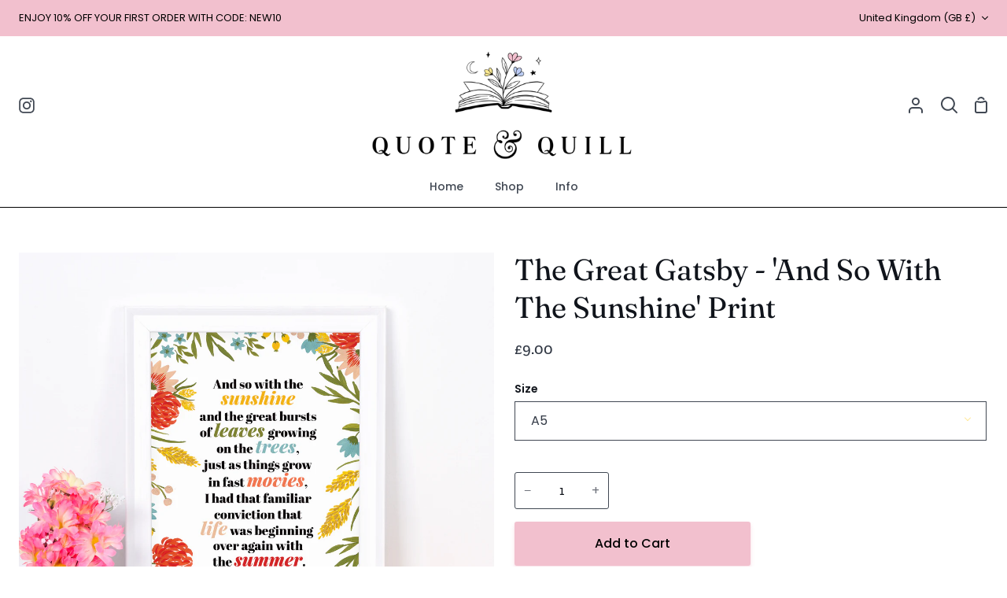

--- FILE ---
content_type: text/css
request_url: https://quoteandquill.co.uk/cdn/shop/t/20/assets/font-settings.css?v=22861290458384849931759332338
body_size: 940
content:
@font-face{font-family:Fraunces;font-weight:400;font-style:normal;src:url(//quoteandquill.co.uk/cdn/fonts/fraunces/fraunces_n4.8e6986daad4907c36a536fb8d55aaf5318c974ca.woff2?h1=cXVvdGVhbmRxdWlsbC5jby51aw&h2=cXVvdGUtYW5kLXF1aWxsLmFjY291bnQubXlzaG9waWZ5LmNvbQ&hmac=507dd9e787df0cea9a42959d6c5868e34b3a039a8694d43158ca50a17407331d) format("woff2"),url(//quoteandquill.co.uk/cdn/fonts/fraunces/fraunces_n4.879060358fafcf2c4c4b6df76c608dc301ced93b.woff?h1=cXVvdGVhbmRxdWlsbC5jby51aw&h2=cXVvdGUtYW5kLXF1aWxsLmFjY291bnQubXlzaG9waWZ5LmNvbQ&hmac=4e4fee6159a21286dd3e315c2c6e121cd6cb8d75fc99d342616efe356d972e7a) format("woff")}@font-face{font-family:Poppins;font-weight:400;font-style:normal;src:url(//quoteandquill.co.uk/cdn/fonts/poppins/poppins_n4.0ba78fa5af9b0e1a374041b3ceaadf0a43b41362.woff2?h1=cXVvdGVhbmRxdWlsbC5jby51aw&h2=cXVvdGUtYW5kLXF1aWxsLmFjY291bnQubXlzaG9waWZ5LmNvbQ&hmac=8fdc1e3cbd9bf1219e0ae6cdf7eccd580861e7f7df8cb94d6b2946762905b2f6) format("woff2"),url(//quoteandquill.co.uk/cdn/fonts/poppins/poppins_n4.214741a72ff2596839fc9760ee7a770386cf16ca.woff?h1=cXVvdGVhbmRxdWlsbC5jby51aw&h2=cXVvdGUtYW5kLXF1aWxsLmFjY291bnQubXlzaG9waWZ5LmNvbQ&hmac=8f7f182a9d2cababfca0612c302e4beb69a818971872ac6e04c4322552e2733e) format("woff")}@font-face{font-family:Zilla Slab;font-weight:500;font-style:normal;src:url(//quoteandquill.co.uk/cdn/fonts/zilla_slab/zillaslab_n5.9257ad08baadc2de8961bca7800b2d62d363e9c0.woff2?h1=cXVvdGVhbmRxdWlsbC5jby51aw&h2=cXVvdGUtYW5kLXF1aWxsLmFjY291bnQubXlzaG9waWZ5LmNvbQ&hmac=0674f654a5e526ce539182f91509af4ef26f3f707423920f195641f0870ee5dc) format("woff2"),url(//quoteandquill.co.uk/cdn/fonts/zilla_slab/zillaslab_n5.e92d40a78c6fbe21acd0c1907b960a177ddf33b2.woff?h1=cXVvdGVhbmRxdWlsbC5jby51aw&h2=cXVvdGUtYW5kLXF1aWxsLmFjY291bnQubXlzaG9waWZ5LmNvbQ&hmac=bd06f1c5f72da2c075d2ee446837c86bba093016398499a88c89ba3b180c5606) format("woff")}@font-face{font-family:Poppins;font-weight:600;font-style:normal;src:url(//quoteandquill.co.uk/cdn/fonts/poppins/poppins_n6.aa29d4918bc243723d56b59572e18228ed0786f6.woff2?h1=cXVvdGVhbmRxdWlsbC5jby51aw&h2=cXVvdGUtYW5kLXF1aWxsLmFjY291bnQubXlzaG9waWZ5LmNvbQ&hmac=27e45af519f53da492deccd00e90923479e511eb2e82bc9a5093fceda366c13c) format("woff2"),url(//quoteandquill.co.uk/cdn/fonts/poppins/poppins_n6.5f815d845fe073750885d5b7e619ee00e8111208.woff?h1=cXVvdGVhbmRxdWlsbC5jby51aw&h2=cXVvdGUtYW5kLXF1aWxsLmFjY291bnQubXlzaG9waWZ5LmNvbQ&hmac=6194734e45a2a8811bddae98e34fcfa4f8413067f1af2a8ab26c08b64339fc52) format("woff")}@font-face{font-family:Poppins;font-weight:500;font-style:normal;src:url(//quoteandquill.co.uk/cdn/fonts/poppins/poppins_n5.ad5b4b72b59a00358afc706450c864c3c8323842.woff2?h1=cXVvdGVhbmRxdWlsbC5jby51aw&h2=cXVvdGUtYW5kLXF1aWxsLmFjY291bnQubXlzaG9waWZ5LmNvbQ&hmac=3806fad09bb947604676193a25775ffab402dce7776d012c6d6ec6772ffeef95) format("woff2"),url(//quoteandquill.co.uk/cdn/fonts/poppins/poppins_n5.33757fdf985af2d24b32fcd84c9a09224d4b2c39.woff?h1=cXVvdGVhbmRxdWlsbC5jby51aw&h2=cXVvdGUtYW5kLXF1aWxsLmFjY291bnQubXlzaG9waWZ5LmNvbQ&hmac=33a70b2cffe5b835ae9954d79bc4f3fb4d89f4fb2266aab93e91a5140d5fd2fe) format("woff")}@font-face{font-family:Fraunces;font-weight:500;font-style:normal;src:url(//quoteandquill.co.uk/cdn/fonts/fraunces/fraunces_n5.13c1a0a22f418d74c2d7163ece3b2c328a4bc72e.woff2?h1=cXVvdGVhbmRxdWlsbC5jby51aw&h2=cXVvdGUtYW5kLXF1aWxsLmFjY291bnQubXlzaG9waWZ5LmNvbQ&hmac=1d7076ee23b6137a5fc60395703a819fff377b0bba9c0b31840a00bdb80d172c) format("woff2"),url(//quoteandquill.co.uk/cdn/fonts/fraunces/fraunces_n5.effb85677d30db3cf26ca07b6f42cc7bc4b8a3f8.woff?h1=cXVvdGVhbmRxdWlsbC5jby51aw&h2=cXVvdGUtYW5kLXF1aWxsLmFjY291bnQubXlzaG9waWZ5LmNvbQ&hmac=c847d0e7c595158aa16379df27c134592b03f9c5fcf00363c37860744af583e0) format("woff")}@font-face{font-family:Zilla Slab;font-weight:600;font-style:normal;src:url(//quoteandquill.co.uk/cdn/fonts/zilla_slab/zillaslab_n6.b0a6fe5d83237c9dffc8dc2607fcd517059786e5.woff2?h1=cXVvdGVhbmRxdWlsbC5jby51aw&h2=cXVvdGUtYW5kLXF1aWxsLmFjY291bnQubXlzaG9waWZ5LmNvbQ&hmac=95dad64be6ae284189dfbe1d9a081a7cc5c8012605901ef1b1b6e61a61aac176) format("woff2"),url(//quoteandquill.co.uk/cdn/fonts/zilla_slab/zillaslab_n6.52657766b6d05f0befa2462478f7ac7dd3ad6e13.woff?h1=cXVvdGVhbmRxdWlsbC5jby51aw&h2=cXVvdGUtYW5kLXF1aWxsLmFjY291bnQubXlzaG9waWZ5LmNvbQ&hmac=e080b096d98e81a2697e919c5670fa4f4efef14395536d848ca691d0a35a1e3c) format("woff")}@font-face{font-family:Poppins;font-weight:400;font-style:italic;font-display:swap;src:url(//quoteandquill.co.uk/cdn/fonts/poppins/poppins_i4.846ad1e22474f856bd6b81ba4585a60799a9f5d2.woff2?h1=cXVvdGVhbmRxdWlsbC5jby51aw&h2=cXVvdGUtYW5kLXF1aWxsLmFjY291bnQubXlzaG9waWZ5LmNvbQ&hmac=d561b3f6d9f53995f5a23d33545cd1af7c995829de36179bd218b8d92f372b99) format("woff2"),url(//quoteandquill.co.uk/cdn/fonts/poppins/poppins_i4.56b43284e8b52fc64c1fd271f289a39e8477e9ec.woff?h1=cXVvdGVhbmRxdWlsbC5jby51aw&h2=cXVvdGUtYW5kLXF1aWxsLmFjY291bnQubXlzaG9waWZ5LmNvbQ&hmac=41ba3d392339b17938d74e87801ab5d0c5c37e45b5fa1fba78cd9896aa9603a5) format("woff")}@font-face{font-family:Poppins;font-weight:500;font-style:italic;font-display:swap;src:url(//quoteandquill.co.uk/cdn/fonts/poppins/poppins_i5.6acfce842c096080e34792078ef3cb7c3aad24d4.woff2?h1=cXVvdGVhbmRxdWlsbC5jby51aw&h2=cXVvdGUtYW5kLXF1aWxsLmFjY291bnQubXlzaG9waWZ5LmNvbQ&hmac=95fd977e0715fe8b7772cda563eddee5072d39725f7eef66cdde9b4236f15780) format("woff2"),url(//quoteandquill.co.uk/cdn/fonts/poppins/poppins_i5.a49113e4fe0ad7fd7716bd237f1602cbec299b3c.woff?h1=cXVvdGVhbmRxdWlsbC5jby51aw&h2=cXVvdGUtYW5kLXF1aWxsLmFjY291bnQubXlzaG9waWZ5LmNvbQ&hmac=bb7b280dd18016c720cd1ecca7785900cabf29e2b43fd49a939906458340731a) format("woff")}@font-face{font-family:Poppins;font-weight:600;font-style:italic;font-display:swap;src:url(//quoteandquill.co.uk/cdn/fonts/poppins/poppins_i6.bb8044d6203f492888d626dafda3c2999253e8e9.woff2?h1=cXVvdGVhbmRxdWlsbC5jby51aw&h2=cXVvdGUtYW5kLXF1aWxsLmFjY291bnQubXlzaG9waWZ5LmNvbQ&hmac=0ae46728a7c4cc1b3da294cf2218edff98bd9e5d031d03465bb7132fcd58e714) format("woff2"),url(//quoteandquill.co.uk/cdn/fonts/poppins/poppins_i6.e233dec1a61b1e7dead9f920159eda42280a02c3.woff?h1=cXVvdGVhbmRxdWlsbC5jby51aw&h2=cXVvdGUtYW5kLXF1aWxsLmFjY291bnQubXlzaG9waWZ5LmNvbQ&hmac=8fcf94406efb02d315b37bf5286ab71a6626b81640c3b4664137625d200da716) format("woff")}@font-face{font-family:Fraunces;font-weight:400;font-style:italic;font-display:swap;src:url(//quoteandquill.co.uk/cdn/fonts/fraunces/fraunces_i4.e09716ed61c0a2362812f958774186e93f19000f.woff2?h1=cXVvdGVhbmRxdWlsbC5jby51aw&h2=cXVvdGUtYW5kLXF1aWxsLmFjY291bnQubXlzaG9waWZ5LmNvbQ&hmac=add3f2491642eea734e41572b62a814e22ab268d1a9327d45677429a849954a7) format("woff2"),url(//quoteandquill.co.uk/cdn/fonts/fraunces/fraunces_i4.8d7d036539670404ec5904eabafe8f06e152c5c7.woff?h1=cXVvdGVhbmRxdWlsbC5jby51aw&h2=cXVvdGUtYW5kLXF1aWxsLmFjY291bnQubXlzaG9waWZ5LmNvbQ&hmac=d833d06681da4218a91f9c199212ddbc6f7b81d934110b82a6dbe5fb0accbe19) format("woff")}@font-face{font-family:Fraunces;font-weight:500;font-style:italic;font-display:swap;src:url(//quoteandquill.co.uk/cdn/fonts/fraunces/fraunces_i5.b6c3443a95e953a16d61f14979ce144be46fcc94.woff2?h1=cXVvdGVhbmRxdWlsbC5jby51aw&h2=cXVvdGUtYW5kLXF1aWxsLmFjY291bnQubXlzaG9waWZ5LmNvbQ&hmac=274fb66a42e3e2130e95cfdb6786aa15155a32ac581861759a5e962989f7d644) format("woff2"),url(//quoteandquill.co.uk/cdn/fonts/fraunces/fraunces_i5.67bb5f70490f96c2e8769c4cde5aac4edee84228.woff?h1=cXVvdGVhbmRxdWlsbC5jby51aw&h2=cXVvdGUtYW5kLXF1aWxsLmFjY291bnQubXlzaG9waWZ5LmNvbQ&hmac=5a3f40fd763ef50ca35855413eaf9df4e83cbb65ea4d77ada09f686403196d8e) format("woff")}
/*# sourceMappingURL=/cdn/shop/t/20/assets/font-settings.css.map?v=22861290458384849931759332338 */


--- FILE ---
content_type: text/javascript
request_url: https://quoteandquill.co.uk/cdn/shop/t/20/assets/theme.js?v=22424153095748786201660145323
body_size: 44626
content:
/*
* @license
* Story Theme (c) Groupthought Themes
*
* The contents of this file should not be modified.
* add any minor changes to assets/custom.js
*
*/(function(bodyScrollLock,FlickityFade,themeCurrency,themeAddresses,Sqrl,axios,MicroModal,Flickity,Rellax,FlickitySync){"use strict";function _interopNamespaceDefault(e){var n=Object.create(null);return e&&Object.keys(e).forEach(function(k){if(k!=="default"){var d=Object.getOwnPropertyDescriptor(e,k);Object.defineProperty(n,k,d.get?d:{enumerable:!0,get:function(){return e[k]}})}}),n.default=e,Object.freeze(n)}var Sqrl__namespace=_interopNamespaceDefault(Sqrl);window.theme=window.theme||{},window.theme.sizes={small:480,medium:768,large:990,widescreen:1400},window.theme.keyboardKeys={TAB:9,ENTER:13,ESCAPE:27,SPACE:32,LEFTARROW:37,RIGHTARROW:39};function debounce(fn,wait){let t;return(...args)=>{clearTimeout(t),t=setTimeout(()=>fn.apply(this,args),wait)}}let lastWidth=window.innerWidth;function dispatch$1(){document.dispatchEvent(new CustomEvent("theme:resize",{bubbles:!0})),window.innerWidth!=lastWidth&&(document.dispatchEvent(new CustomEvent("theme:resize:width",{bubbles:!0})),lastWidth=window.innerWidth)}function resizeListener(){window.addEventListener("resize",debounce(function(){dispatch$1()},50))}let prev=window.pageYOffset,up=null,down=null,wasUp=null,wasDown=null,scrollLockTimeout=0;function dispatch(){const position=window.pageYOffset;position>prev?(down=!0,up=!1):position<prev?(down=!1,up=!0):(up=null,down=null),prev=position,document.dispatchEvent(new CustomEvent("theme:scroll",{detail:{up,down,position},bubbles:!1})),up&&!wasUp&&document.dispatchEvent(new CustomEvent("theme:scroll:up",{detail:{position},bubbles:!1})),down&&!wasDown&&document.dispatchEvent(new CustomEvent("theme:scroll:down",{detail:{position},bubbles:!1})),wasDown=down,wasUp=up}function lock(e){let element=e.target;e.detail&&e.detail instanceof Element&&(element=e.detail),bodyScrollLock.disableBodyScroll(element),document.documentElement.setAttribute("data-scroll-locked","")}function unlock(){if(scrollLockTimeout=setTimeout(()=>{document.body.removeAttribute("data-drawer-closing")},20),document.body.hasAttribute("data-drawer-closing")){document.body.removeAttribute("data-drawer-closing"),scrollLockTimeout&&clearTimeout(scrollLockTimeout);return}else document.body.setAttribute("data-drawer-closing","");document.documentElement.removeAttribute("data-scroll-locked"),bodyScrollLock.clearAllBodyScrollLocks()}function scrollListener(){let timeout;window.addEventListener("scroll",function(){timeout&&window.cancelAnimationFrame(timeout),timeout=window.requestAnimationFrame(function(){dispatch()})},{passive:!0}),window.addEventListener("theme:scroll:lock",lock),window.addEventListener("theme:scroll:unlock",unlock)}function moveModals(container){const modals=container.querySelectorAll("[data-modal]"),modalBin=document.querySelector("[data-modal-container]");modals.forEach(element=>{modalBin.querySelector(`[id="${element.id}"]`)?element.parentNode.removeChild(element):modalBin.appendChild(element)})}function floatLabels(container){container.querySelectorAll(".form__field").forEach(element=>{const label=element.querySelector("label"),input=element.querySelector("input, textarea");label&&input&&input.addEventListener("keyup",event=>{event.target.value!==""?label.classList.add("label--float"):label.classList.remove("label--float")}),input&&input.value&&input.value.length&&label.classList.add("label--float")})}function errorTabIndex(container){container.querySelectorAll(".errors").forEach(element=>{element.setAttribute("tabindex","0"),element.setAttribute("aria-live","assertive"),element.setAttribute("role","alert")})}function readHeights(){const h={};return h.windowHeight=window.innerHeight,h.announcementHeight=getHeight("#shopify-section-announcement"),h.footerHeight=getHeight('[data-section-type*="footer"]'),h.menuHeight=getHeight("[data-header-height]"),h.headerHeight=h.menuHeight+h.announcementHeight,h.logoHeight=getFooterLogoWithPadding(),h}function setVarsOnResize(){document.addEventListener("theme:resize",resizeVars),setVars()}function setVars(){const{windowHeight,announcementHeight,headerHeight,logoHeight,menuHeight,footerHeight}=readHeights();document.documentElement.style.setProperty("--full-screen",`${windowHeight}px`),document.documentElement.style.setProperty("--three-quarters",`${windowHeight*.75}px`),document.documentElement.style.setProperty("--two-thirds",`${windowHeight*.66}px`),document.documentElement.style.setProperty("--one-half",`${windowHeight*.5}px`),document.documentElement.style.setProperty("--one-third",`${windowHeight*.33}px`),document.documentElement.style.setProperty("--one-fifth",`${windowHeight*.2}px`),document.documentElement.style.setProperty("--menu-height",`${menuHeight}px`),document.documentElement.style.setProperty("--announcement-height",`${announcementHeight}px`),document.documentElement.style.setProperty("--header-height",`${headerHeight}px`),document.documentElement.style.setProperty("--footer-height",`${footerHeight}px`),document.documentElement.style.setProperty("--content-full",`${windowHeight-headerHeight-logoHeight/2}px`),document.documentElement.style.setProperty("--content-min",`${windowHeight-headerHeight-footerHeight}px`),document.documentElement.style.setProperty("--scrollbar-width",`${window.innerWidth-document.documentElement.clientWidth}px`)}function resizeVars(){const{windowHeight,announcementHeight,headerHeight,logoHeight,menuHeight,footerHeight}=readHeights();document.documentElement.style.setProperty("--menu-height",`${menuHeight}px`),document.documentElement.style.setProperty("--announcement-height",`${announcementHeight}px`),document.documentElement.style.setProperty("--header-height",`${headerHeight}px`),document.documentElement.style.setProperty("--footer-height",`${footerHeight}px`),document.documentElement.style.setProperty("--content-full",`${windowHeight-headerHeight-logoHeight/2}px`),document.documentElement.style.setProperty("--content-min",`${windowHeight-headerHeight-footerHeight}px`)}function getHeight(selector){const el=document.querySelector(selector);return el?el.clientHeight:0}function getFooterLogoWithPadding(){const height=getHeight("[data-footer-logo]");return height>0?height+20:0}function singles(frame,wrappers){let padding=64,tallest=0;wrappers.forEach(wrap2=>{if(wrap2.offsetHeight>tallest){const getMarginTop=parseInt(window.getComputedStyle(wrap2).marginTop),getMarginBottom=parseInt(window.getComputedStyle(wrap2).marginBottom),getMargin=getMarginTop+getMarginBottom;getMargin>padding&&(padding=getMargin),tallest=wrap2.offsetHeight}});const images=frame.querySelectorAll("[data-overflow-background]");[frame,...images].forEach(el=>{el.style.setProperty("min-height",`calc(${tallest+padding}px + var(--menu-height))`)})}function doubles(section){if(window.innerWidth<window.theme.sizes.medium){section.querySelectorAll("[data-overflow-frame]").forEach(singleframe=>{const wrappers=singleframe.querySelectorAll("[data-overflow-content]");singles(singleframe,wrappers)});return}const padding=parseInt(getComputedStyle(section).getPropertyValue("--outer"))*2;let tallest=0;const frames=section.querySelectorAll("[data-overflow-frame]");section.querySelectorAll("[data-overflow-content]").forEach(content=>{content.offsetHeight>tallest&&(tallest=content.offsetHeight)});const images=section.querySelectorAll("[data-overflow-background]");[...frames,...images].forEach(el=>{el.style.setProperty("min-height",`${tallest+padding}px`)}),section.style.setProperty("min-height",`${tallest+padding}px`)}function preventOverflow(container){const singleFrames=container.querySelectorAll(".js-overflow-container");if(singleFrames){singleFrames.forEach(frame=>{const wrappers=frame.querySelectorAll(".js-overflow-content");singles(frame,wrappers),document.addEventListener("theme:resize",()=>{singles(frame,wrappers)})});const slideshows=container.querySelectorAll("[data-slideshow-wrapper]");slideshows.length&&slideshows.forEach(slideshow=>{const slideshowInstance=FlickityFade.data(slideshow);typeof slideshowInstance<"u"&&slideshowInstance.reloadCells()})}const doubleSections=container.querySelectorAll("[data-overflow-wrapper]");doubleSections&&doubleSections.forEach(section=>{doubles(section),document.addEventListener("theme:resize",()=>{doubles(section)})})}resizeListener(),scrollListener(),window.addEventListener("load",()=>{setVarsOnResize(),floatLabels(document),errorTabIndex(document),moveModals(document),preventOverflow(document)}),document.addEventListener("shopify:section:load",e=>{document.dispatchEvent(new CustomEvent("theme:header:check",{bubbles:!1}));const container=e.target;floatLabels(container),errorTabIndex(container),moveModals(container),preventOverflow(container)}),document.addEventListener("shopify:section:reorder",()=>{document.dispatchEvent(new CustomEvent("theme:header:check",{bubbles:!1}))});const selectors$T={templateAddresses:".template-addresses",addressNewForm:"#AddressNewForm",btnNew:"[data-btn-address-toggle]",btnEdit:"[data-btn-address-edit-toggle]",btnDelete:"[data-btn-address-delete]",addressCountrySelect:"[data-country-select]",defaultConfirmMessage:"Are you sure you wish to delete this address?",editAddress:"#EditAddress",dataFormId:"data-form-id",addressCountryNew:"AddressCountryNew",addressProvinceNew:"AddressProvinceNew",addressProvinceContainerNew:"AddressProvinceContainerNew",addressCountry:"AddressCountry",addressProvince:"AddressProvince",addressProvinceContainer:"AddressProvinceContainer"},classes$s={hide:"hide"};let Addresses=class{events(){this.newButtons.length&&this.newButtons.forEach(element=>{element.addEventListener("click",()=>{this.addressNewForm.classList.toggle(classes$s.hide)})}),this.editButtons.length&&this.editButtons.forEach(element=>{element.addEventListener("click",()=>{const formId=element.getAttribute(selectors$T.dataFormId);this.section.querySelector(`${selectors$T.editAddress}_${formId}`).classList.toggle(classes$s.hide)})}),this.deleteButtons.length&&this.deleteButtons.forEach(element=>{element.addEventListener("click",()=>{const formId=element.getAttribute(selectors$T.dataFormId),confirmMessage=element.getAttribute(selectors$T.dataConfirmMessage);confirm(confirmMessage||selectors$T.defaultConfirmMessage)&&Shopify.postLink(`${theme.routes.account_addresses_url}/${formId}`,{parameters:{_method:"delete"}})})})}customerAddresses(){Shopify.CountryProvinceSelector&&new Shopify.CountryProvinceSelector(selectors$T.addressCountryNew,selectors$T.addressProvinceNew,{hideElement:selectors$T.addressProvinceContainerNew}),this.countrySelects.forEach(element=>{const formId=element.getAttribute(selectors$T.dataFormId),countrySelector=`${selectors$T.addressCountry}_${formId}`,provinceSelector=`${selectors$T.addressProvince}_${formId}`,containerSelector=`${selectors$T.addressProvinceContainer}_${formId}`;new Shopify.CountryProvinceSelector(countrySelector,provinceSelector,{hideElement:containerSelector})})}constructor(section){this.section=section,this.addressNewForm=this.section.querySelector(selectors$T.addressNewForm),this.newButtons=this.section.querySelectorAll(selectors$T.btnNew),this.editButtons=this.section.querySelectorAll(selectors$T.btnEdit),this.deleteButtons=this.section.querySelectorAll(selectors$T.btnDelete),this.countrySelects=this.section.querySelectorAll(selectors$T.addressCountrySelect),this.addressNewForm&&(this.customerAddresses(),this.events())}};document.addEventListener("DOMContentLoaded",function(){const accountAddressTemplate=document.querySelector(selectors$T.templateAddresses);accountAddressTemplate&&new Addresses(accountAddressTemplate)});const selectors$S={form:"[data-account-form]",showReset:"[data-show-reset]",hideReset:"[data-hide-reset]",recover:"[data-recover-password]",login:"[data-login-form]",recoverHash:"#recover",hideClass:"hide"};let Login=class{init(){window.location.hash==selectors$S.recoverHash?this.showRecoverPasswordForm():this.hideRecoverPasswordForm(),this.showButton.addEventListener("click",e=>{e.preventDefault(),this.showRecoverPasswordForm()}),this.hideButton.addEventListener("click",e=>{e.preventDefault(),this.hideRecoverPasswordForm()})}showRecoverPasswordForm(){return this.login.classList.add(selectors$S.hideClass),this.recover.classList.remove(selectors$S.hideClass),window.location.hash=selectors$S.recoverHash,!1}hideRecoverPasswordForm(){return this.recover.classList.add(selectors$S.hideClass),this.login.classList.remove(selectors$S.hideClass),window.location.hash="",!1}constructor(form){this.showButton=form.querySelector(selectors$S.showReset),this.hideButton=form.querySelector(selectors$S.hideReset),this.recover=form.querySelector(selectors$S.recover),this.login=form.querySelector(selectors$S.login),this.init()}};document.addEventListener("DOMContentLoaded",function(){const loginForm=document.querySelector(selectors$S.form);loginForm&&new Login(loginForm)}),window.Shopify=window.Shopify||{},window.Shopify.theme=window.Shopify.theme||{},window.Shopify.theme.sections=window.Shopify.theme.sections||{},window.Shopify.theme.sections.registered=window.Shopify.theme.sections.registered||{},window.Shopify.theme.sections.instances=window.Shopify.theme.sections.instances||[];const registered=window.Shopify.theme.sections.registered,instances=window.Shopify.theme.sections.instances,selectors$R={id:"data-section-id",type:"data-section-type"};let Registration=class{getStack(){return this.callStack}constructor(type=null,components=[]){this.type=type,this.components=validateComponentsArray(components),this.callStack={onLoad:[],onUnload:[],onSelect:[],onDeselect:[],onBlockSelect:[],onBlockDeselect:[],onReorder:[]},components.forEach(comp=>{for(const[key,value]of Object.entries(comp)){const arr=this.callStack[key];Array.isArray(arr)&&typeof value=="function"?arr.push(value):(console.warn(`Unregisted function: '${key}' in component: '${this.type}'`),console.warn(value))}})}},Section=class{callFunctions(key,e=null){this.callStack[key].forEach(func=>{const props={id:this.id,type:this.type,container:this.container};e?func.call(props,e):func.call(props)})}onLoad(){this.callFunctions("onLoad")}onUnload(){this.callFunctions("onUnload")}onSelect(e){this.callFunctions("onSelect",e)}onDeselect(e){this.callFunctions("onDeselect",e)}onBlockSelect(e){this.callFunctions("onBlockSelect",e)}onBlockDeselect(e){this.callFunctions("onBlockDeselect",e)}onReorder(e){this.callFunctions("onReorder",e)}constructor(container,registration){this.container=validateContainerElement(container),this.id=container.getAttribute(selectors$R.id),this.type=registration.type,this.callStack=registration.getStack();try{this.onLoad()}catch(e){console.warn(`Error in section: ${this.id}`),console.warn(this),console.warn(e)}}};function validateContainerElement(container){if(!(container instanceof Element))throw new TypeError("Theme Sections: Attempted to load section. The section container provided is not a DOM element.");if(container.getAttribute(selectors$R.id)===null)throw new Error("Theme Sections: The section container provided does not have an id assigned to the "+selectors$R.id+" attribute.");return container}function validateComponentsArray(value){if(typeof value<"u"&&typeof value!="object"||value===null)throw new TypeError("Theme Sections: The components object provided is not a valid");return value}function register(type,components){if(typeof type!="string")throw new TypeError("Theme Sections: The first argument for .register must be a string that specifies the type of the section being registered");if(typeof registered[type]<"u")throw new Error('Theme Sections: A section of type "'+type+'" has already been registered. You cannot register the same section type twice');Array.isArray(components)||(components=[components]);const section=new Registration(type,components);return registered[type]=section,registered}function load(types,containers){types=normalizeType(types),typeof containers>"u"&&(containers=document.querySelectorAll("["+selectors$R.type+"]")),containers=normalizeContainers(containers),types.forEach(function(type){const registration=registered[type];typeof registration>"u"||(containers=containers.filter(function(container){return isInstance(container)||container.getAttribute(selectors$R.type)===null?!1:container.getAttribute(selectors$R.type)!==type?!0:(instances.push(new Section(container,registration)),!1)}))})}function unload(selector){var instancesToUnload=getInstances(selector);instancesToUnload.forEach(function(instance){var index=instances.map(function(e){return e.id}).indexOf(instance.id);instances.splice(index,1),instance.onUnload()})}function reorder(selector){var instancesToReorder=getInstances(selector);instancesToReorder.forEach(function(instance){instance.onReorder()})}function getInstances(selector){var filteredInstances=[];if(NodeList.prototype.isPrototypeOf(selector)||Array.isArray(selector))var firstElement=selector[0];if(selector instanceof Element||firstElement instanceof Element){var containers=normalizeContainers(selector);containers.forEach(function(container){filteredInstances=filteredInstances.concat(instances.filter(function(instance){return instance.container===container}))})}else if(typeof selector=="string"||typeof firstElement=="string"){var types=normalizeType(selector);types.forEach(function(type){filteredInstances=filteredInstances.concat(instances.filter(function(instance){return instance.type===type}))})}return filteredInstances}function getInstanceById(id){for(var instance,i=0;i<instances.length;i++)if(instances[i].id===id){instance=instances[i];break}return instance}function isInstance(selector){return getInstances(selector).length>0}function normalizeType(types){return types==="*"?types=Object.keys(registered):typeof types=="string"?types=[types]:types.constructor===Section?types=[types.prototype.type]:Array.isArray(types)&&types[0].constructor===Section&&(types=types.map(function(Section1){return Section1.type})),types=types.map(function(type){return type.toLowerCase()}),types}function normalizeContainers(containers){return NodeList.prototype.isPrototypeOf(containers)&&containers.length>0?containers=Array.prototype.slice.call(containers):NodeList.prototype.isPrototypeOf(containers)&&containers.length===0?containers=[]:containers===null?containers=[]:!Array.isArray(containers)&&containers instanceof Element&&(containers=[containers]),containers}window.Shopify.designMode&&(document.addEventListener("shopify:section:load",function(event){var id=event.detail.sectionId,container=event.target.querySelector("["+selectors$R.id+'="'+id+'"]');container!==null&&load(container.getAttribute(selectors$R.type),container)}),document.addEventListener("shopify:section:reorder",function(event){var id=event.detail.sectionId,container=event.target.querySelector("["+selectors$R.id+'="'+id+'"]'),instance=getInstances(container)[0];typeof instance=="object"&&reorder(container)}),document.addEventListener("shopify:section:unload",function(event){var id=event.detail.sectionId,container=event.target.querySelector("["+selectors$R.id+'="'+id+'"]'),instance=getInstances(container)[0];typeof instance=="object"&&unload(container)}),document.addEventListener("shopify:section:select",function(event){var instance=getInstanceById(event.detail.sectionId);typeof instance=="object"&&instance.onSelect(event)}),document.addEventListener("shopify:section:deselect",function(event){var instance=getInstanceById(event.detail.sectionId);typeof instance=="object"&&instance.onDeselect(event)}),document.addEventListener("shopify:block:select",function(event){var instance=getInstanceById(event.detail.sectionId);typeof instance=="object"&&instance.onBlockSelect(event)}),document.addEventListener("shopify:block:deselect",function(event){var instance=getInstanceById(event.detail.sectionId);typeof instance=="object"&&instance.onBlockDeselect(event)}));function forceFocus(element,options){options=options||{},element.focus(),typeof options.className<"u"&&element.classList.add(options.className),element.addEventListener("blur",callback);function callback(event){event.target.removeEventListener(event.type,callback),typeof options.className<"u"&&element.classList.remove(options.className)}}function focusHash(options){options=options||{};var hash=window.location.hash,element=document.getElementById(hash.slice(1));if(element&&options.ignore&&element.matches(options.ignore))return!1;hash&&element&&forceFocus(element,options)}function bindInPageLinks(options){options=options||{};var links=Array.prototype.slice.call(document.querySelectorAll('a[href^="#"]'));function queryCheck(selector){return document.getElementById(selector)!==null}return links.filter(function(link){if(link.hash==="#"||link.hash===""||options.ignore&&link.matches(options.ignore)||!queryCheck(link.hash.substr(1)))return!1;var element=document.querySelector(link.hash);return element?(link.addEventListener("click",function(){forceFocus(element,options)}),!0):!1})}function focusable(container){var elements=Array.prototype.slice.call(container.querySelectorAll("[tabindex],[draggable],a[href],area,button:enabled,input:not([type=hidden]):enabled,object,select:enabled,textarea:enabled[data-focus-element]"));return elements.filter(function(element){return!!(element.offsetWidth||element.offsetHeight||element.getClientRects().length)})}var trapFocusHandlers={};function trapFocus(container,options){options=options||{};var elements=focusable(container),elementToFocus=options.elementToFocus||container,first=elements[0],last=elements[elements.length-1];removeTrapFocus(),trapFocusHandlers.focusin=function(event){container!==event.target&&!container.contains(event.target)&&first&&first.focus(),!(event.target!==container&&event.target!==last&&event.target!==first)&&document.addEventListener("keydown",trapFocusHandlers.keydown)},trapFocusHandlers.focusout=function(){document.removeEventListener("keydown",trapFocusHandlers.keydown)},trapFocusHandlers.keydown=function(event){event.keyCode===9&&(event.target===last&&!event.shiftKey&&(event.preventDefault(),first.focus()),(event.target===container||event.target===first)&&event.shiftKey&&(event.preventDefault(),last.focus()))},document.addEventListener("focusout",trapFocusHandlers.focusout),document.addEventListener("focusin",trapFocusHandlers.focusin),forceFocus(elementToFocus,options)}function removeTrapFocus(){document.removeEventListener("focusin",trapFocusHandlers.focusin),document.removeEventListener("focusout",trapFocusHandlers.focusout),document.removeEventListener("keydown",trapFocusHandlers.keydown)}var selectors$Q={drawerWrappper:"data-drawer",drawerScrolls:"[data-drawer-scrolls]",underlay:"[data-drawer-underlay]",stagger:"[data-stagger-animation]",outer:"[data-header-wrapper]",drawerToggle:"data-drawer-toggle",focusable:'button, [href], select, textarea, [tabindex]:not([tabindex="-1"])'},classes$r={isOpenOuter:"has-drawer-open",isVisible:"drawer--visible",displayNone:"display-none",showMobile:"js__show__mobile"},sections$r={};let Drawer=class{unload(){}connectToggle(){this.buttons.forEach(btn=>{btn.addEventListener("click",function(e){e.preventDefault(),this.drawer.dispatchEvent(new CustomEvent("theme:drawer:toggle",{bubbles:!1}))}.bind(this))})}connectDrawer(){this.drawer.addEventListener("theme:drawer:toggle",function(){this.drawer.classList.contains(classes$r.isVisible)?this.drawer.dispatchEvent(new CustomEvent("theme:drawer:close",{bubbles:!1})):this.drawer.dispatchEvent(new CustomEvent("theme:drawer:open",{bubbles:!1}))}.bind(this)),this.drawer.addEventListener("theme:drawer:close",this.hideDrawer.bind(this)),this.drawer.addEventListener("theme:drawer:open",this.showDrawer.bind(this))}staggerChildAnimations(){this.staggers.forEach(el=>{el.querySelectorAll(":scope > * > * > [data-animates]").forEach((child,index)=>{child.style.transitionDelay=`${index*50+10}ms`})})}closers(){this.drawer.addEventListener("keyup",function(evt){evt.which===window.theme.keyboardKeys.ESCAPE&&(this.hideDrawer(),this.buttons[0].focus())}.bind(this)),this.underlay.addEventListener("click",function(){this.hideDrawer()}.bind(this))}showDrawer(){setTimeout(()=>{this.drawer.classList.remove(classes$r.displayNone),this.buttons.forEach(el=>el.setAttribute("aria-expanded",!0)),this.drawer.classList.add(classes$r.isVisible),this.drawerScrolls.length&&this.drawerScrolls.forEach(element=>{element.dispatchEvent(new CustomEvent("theme:scroll:lock",{bubbles:!0}))});const firstFocus=this.drawer.querySelector(selectors$Q.focusable);trapFocus(this.drawer,{elementToFocus:firstFocus})},1),this.key==="hamburger"&&(document.querySelector(`[${selectors$Q.drawerWrappper}="drawer-cart"]`).classList.remove(classes$r.isVisible),this.outer.classList.add(classes$r.isOpenOuter)),this.key==="drawer-cart"&&(document.querySelector(`[${selectors$Q.drawerWrappper}="hamburger"]`).classList.remove(classes$r.isVisible),document.querySelector(`[${selectors$Q.drawerWrappper}="hamburger"]`).closest(selectors$Q.outer).classList.remove(classes$r.isOpenOuter))}hideDrawer(){this.buttons.forEach(el=>el.setAttribute("aria-expanded",!0)),this.drawer.classList.remove(classes$r.isVisible),this.drawerScrolls.length&&this.drawerScrolls.forEach(element=>{element.dispatchEvent(new CustomEvent("theme:scroll:unlock",{bubbles:!0}))}),document.dispatchEvent(new CustomEvent("theme:sliderule:close",{bubbles:!1})),removeTrapFocus(),setTimeout(()=>{this.drawer.classList.contains(classes$r.isVisible)||this.drawer.classList.add(classes$r.displayNone)},800),this.key==="hamburger"&&this.outer.classList.remove(classes$r.isOpenOuter)}closeDrawerOnLargeScreens(){document.addEventListener("theme:resize:width",()=>{!this.outer.classList.contains(classes$r.showMobile)&&this.outer.classList.contains(classes$r.isOpenOuter)&&this.drawer.dispatchEvent(new CustomEvent("theme:drawer:close",{bubbles:!1}))})}constructor(el){this.drawer=el,this.drawerScrolls=this.drawer.querySelectorAll(selectors$Q.drawerScrolls),this.underlay=this.drawer.querySelector(selectors$Q.underlay),this.key=this.drawer.dataset.drawer;const btnSelector=`[${selectors$Q.drawerToggle}='${this.key}']`;this.buttons=document.querySelectorAll(btnSelector),this.staggers=this.drawer.querySelectorAll(selectors$Q.stagger),this.outer=this.drawer.closest(selectors$Q.outer),this.connectToggle(),this.connectDrawer(),this.closers(),this.staggerChildAnimations(),this.closeDrawerOnLargeScreens()}};const drawer={onLoad(){sections$r[this.id]=[],this.container.querySelectorAll(`[${selectors$Q.drawerWrappper}]`).forEach(el=>{sections$r[this.id].push(new Drawer(el))})},onUnload:function(){sections$r[this.id].forEach(el=>{typeof el.unload=="function"&&el.unload()})}},selectors$P={announcement:"[data-announcement-wrapper]",transparent:"data-header-transparent",header:"[data-header-wrapper] header",headerIsNotFixed:'[data-header-sticky="static"]'},classes$q={stuck:"js__header__stuck",stuckAnimated:"js__header__stuck--animated",triggerAnimation:"js__header__stuck--trigger-animation",stuckBackdrop:"js__header__stuck__backdrop",headerIsNotVisible:"is-not-visible",hasStickyHeader:"has-sticky-header"};let sections$q={},Sticky=class{unload(){(this.sticks||this.animated)&&document.removeEventListener("theme:scroll",this.scrollEventListen),this.animated&&(document.removeEventListener("theme:scroll:up",this.scrollEventUpListen),document.removeEventListener("theme:scroll:down",this.scrollEventDownListen)),this.static&&document.removeEventListener("theme:scroll",this.scrollEventStatic)}listen(){(this.sticks||this.animated)&&document.addEventListener("theme:scroll",this.scrollEventListen),this.animated&&(document.addEventListener("theme:scroll:up",this.scrollEventUpListen),document.addEventListener("theme:scroll:down",this.scrollEventDownListen))}listenScroll(e){e.detail.down?(!this.currentlyStuck&&e.detail.position>this.stickDown&&this.stickSimple(),!this.currentlyBlurred&&e.detail.position>this.blur&&this.addBlur()):(e.detail.position<=this.stickUp&&this.unstickSimple(),e.detail.position<=this.blur&&this.removeBlur())}stickSimple(){this.animated&&this.cls.add(classes$q.stuckAnimated),this.cls.add(classes$q.stuck),this.wrapper.setAttribute(selectors$P.transparent,!1),this.currentlyStuck=!0}unstickSimple(){document.documentElement.hasAttribute("data-scroll-locked")||(this.cls.remove(classes$q.stuck),this.wrapper.setAttribute(selectors$P.transparent,theme.transparentHeader),this.animated&&this.cls.remove(classes$q.stuckAnimated),this.currentlyStuck=!1)}scrollDownInit(){window.scrollY>this.stickDown&&this.stickSimple(),window.scrollY>this.blur&&this.addBlur()}stickDirectional(){this.cls.add(classes$q.triggerAnimation)}unstickDirectional(){this.cls.remove(classes$q.triggerAnimation)}scrollDownDirectional(){this.unstickDirectional()}scrollUpDirectional(){window.scrollY<=this.stickDown?this.unstickDirectional():this.stickDirectional()}addBlur(){this.cls.add(classes$q.stuckBackdrop),this.currentlyBlurred=!0}removeBlur(){this.cls.remove(classes$q.stuckBackdrop),this.currentlyBlurred=!1}checkIsVisible(){const header2=document.querySelector(selectors$P.headerIsNotFixed),currentScroll=this.win.pageYOffset;header2&&header2.classList.toggle(classes$q.headerIsNotVisible,currentScroll>=this.headerHeight)}constructor(el){this.wrapper=el,this.type=this.wrapper.dataset.headerSticky,this.sticks=this.type==="sticky",this.static=this.type==="static",this.win=window,this.animated=this.type==="directional",this.currentlyStuck=!1,this.cls=this.wrapper.classList;const announcementEl=document.querySelector(selectors$P.announcement),announcementHeight=announcementEl?announcementEl.clientHeight:0;this.headerHeight=document.querySelector(selectors$P.header).clientHeight,this.blur=this.headerHeight+announcementHeight,this.stickDown=this.headerHeight+announcementHeight,this.stickUp=announcementHeight,this.scrollEventStatic=()=>this.checkIsVisible(),this.scrollEventListen=e=>this.listenScroll(e),this.scrollEventUpListen=()=>this.scrollUpDirectional(),this.scrollEventDownListen=()=>this.scrollDownDirectional(),this.wrapper.getAttribute(selectors$P.transparent)!=="false"&&(this.blur=announcementHeight),this.sticks?(this.stickDown=announcementHeight,this.scrollDownInit(),document.body.classList.add(classes$q.hasStickyHeader)):document.body.classList.remove(classes$q.hasStickyHeader),this.static&&document.addEventListener("theme:scroll",this.scrollEventStatic),this.listen()}};const stickyHeader={onLoad(){sections$q=new Sticky(this.container)},onUnload:function(){typeof sections$q.unload=="function"&&sections$q.unload()}},selectors$O={disclosureToggle:"data-hover-disclosure-toggle",disclosureWrappper:"[data-hover-disclosure]",link:"[data-top-link]",wrapper:"[data-header-wrapper]",stagger:"[data-stagger]",staggerPair:"[data-stagger-first]",staggerAfter:"[data-stagger-second]",focusable:'button, [href], input, select, textarea, [tabindex]:not([tabindex="-1"])'},classes$p={isVisible:"is-visible",meganavVisible:"meganav--visible",meganavIsTransitioning:"meganav--is-transitioning"};let sections$p={},disclosures={},HoverDisclosure=class{onBlockSelect(evt){this.disclosure.contains(evt.target)&&this.showDisclosure(evt)}onBlockDeselect(evt){this.disclosure.contains(evt.target)&&this.hideDisclosure()}showDisclosure(e){e&&e.type&&e.type==="mouseenter"&&this.wrapper.classList.add(classes$p.meganavIsTransitioning),this.grandparent?this.wrapper.classList.add(classes$p.meganavVisible):this.wrapper.classList.remove(classes$p.meganavVisible),this.trigger.setAttribute("aria-expanded",!0),this.trigger.classList.add(classes$p.isVisible),this.disclosure.classList.add(classes$p.isVisible),this.transitionTimeout&&clearTimeout(this.transitionTimeout),this.transitionTimeout=setTimeout(()=>{this.wrapper.classList.remove(classes$p.meganavIsTransitioning)},200)}hideDisclosure(){this.disclosure.classList.remove(classes$p.isVisible),this.trigger.classList.remove(classes$p.isVisible),this.trigger.setAttribute("aria-expanded",!1),this.wrapper.classList.remove(classes$p.meganavVisible,classes$p.meganavIsTransitioning)}staggerChildAnimations(){this.disclosure.querySelectorAll(selectors$O.stagger).forEach((el,index)=>{el.style.transitionDelay=`${index*50+10}ms`}),this.disclosure.querySelectorAll(selectors$O.staggerPair).forEach((child,i)=>{const d1=i*150;child.style.transitionDelay=`${d1}ms`,child.parentElement.querySelectorAll(selectors$O.staggerAfter).forEach((grandchild,i2)=>{const d2=(i2+1)*20;grandchild.style.transitionDelay=`${d1+d2}ms`})})}handleTablets(){this.trigger.addEventListener("touchstart",function(e){this.disclosure.classList.contains(classes$p.isVisible)||(e.preventDefault(),this.showDisclosure(e))}.bind(this),{passive:!0})}connectHoverToggle(){this.trigger.addEventListener("mouseenter",e=>this.showDisclosure(e)),this.link.addEventListener("focus",e=>this.showDisclosure(e)),this.trigger.addEventListener("mouseleave",()=>this.hideDisclosure()),this.trigger.addEventListener("focusout",e=>{this.trigger.contains(e.relatedTarget)||this.hideDisclosure()}),this.disclosure.addEventListener("keyup",evt=>{evt.which===window.theme.keyboardKeys.ESCAPE&&this.hideDisclosure()})}constructor(el){this.disclosure=el,this.wrapper=el.closest(selectors$O.wrapper),this.key=this.disclosure.id,this.trigger=document.querySelector(`[${selectors$O.disclosureToggle}='${this.key}']`),this.link=this.trigger.querySelector(selectors$O.link),this.grandparent=this.trigger.classList.contains("grandparent"),this.transitionTimeout=0,this.trigger.setAttribute("aria-haspopup",!0),this.trigger.setAttribute("aria-expanded",!1),this.trigger.setAttribute("aria-controls",this.key),this.connectHoverToggle(),this.handleTablets(),this.staggerChildAnimations()}};const hoverDisclosure={onLoad(){sections$p[this.id]=[],disclosures=this.container.querySelectorAll(selectors$O.disclosureWrappper),disclosures.forEach(el=>{sections$p[this.id].push(new HoverDisclosure(el))})},onBlockSelect(evt){sections$p[this.id].forEach(el=>{typeof el.onBlockSelect=="function"&&el.onBlockSelect(evt)})},onBlockDeselect(evt){sections$p[this.id].forEach(el=>{typeof el.onBlockDeselect=="function"&&el.onBlockDeselect(evt)})}},selectors$N={count:"data-cart-count"};let Totals=class{listen(){document.addEventListener("theme:cart:change",function(event){this.cart=event.detail.cart,this.update()}.bind(this))}update(){this.cart&&this.counts.forEach(count=>{count.setAttribute(selectors$N.count,this.cart.item_count),count.innerHTML=`${this.cart.item_count}`})}constructor(el){this.section=el,this.counts=this.section.querySelectorAll(`[${selectors$N.count}]`),this.cart=null,this.listen()}};const headerTotals={onLoad(){new Totals(this.container)}};function FetchError(object){this.status=object.status||null,this.headers=object.headers||null,this.json=object.json||null,this.body=object.body||null}FetchError.prototype=Error.prototype;const slideDown=(target,duration=500,checkHidden=!0)=>{let display=window.getComputedStyle(target).display;if(checkHidden&&display!=="none")return;target.style.removeProperty("display"),display==="none"&&(display="block"),target.style.display=display;let height=target.offsetHeight;target.style.overflow="hidden",target.style.height=0,target.style.paddingTop=0,target.style.paddingBottom=0,target.style.marginTop=0,target.style.marginBottom=0,target.offsetHeight,target.style.boxSizing="border-box",target.style.transitionTimingFunction="cubic-bezier(0.215, 0.61, 0.355, 1)",target.style.transitionProperty="height, margin, padding",target.style.transitionDuration=duration+"ms",target.style.height=height+"px",target.style.removeProperty("padding-top"),target.style.removeProperty("padding-bottom"),target.style.removeProperty("margin-top"),target.style.removeProperty("margin-bottom"),window.setTimeout(()=>{target.style.removeProperty("height"),target.style.removeProperty("overflow"),target.style.removeProperty("transition-duration"),target.style.removeProperty("transition-property"),target.style.removeProperty("transition-timing-function")},duration)},slideUp=(target,duration=500)=>{target.style.transitionProperty="height, margin, padding",target.style.transitionTimingFunction="cubic-bezier(0.215, 0.61, 0.355, 1)",target.style.transitionDuration=duration+"ms",target.style.boxSizing="border-box",target.style.height=target.offsetHeight+"px",target.offsetHeight,target.style.overflow="hidden",target.style.height=0,target.style.paddingTop=0,target.style.paddingBottom=0,target.style.marginTop=0,target.style.marginBottom=0,window.setTimeout(()=>{target.style.display="none",target.style.removeProperty("height"),target.style.removeProperty("padding-top"),target.style.removeProperty("padding-bottom"),target.style.removeProperty("margin-top"),target.style.removeProperty("margin-bottom"),target.style.removeProperty("overflow"),target.style.removeProperty("transition-duration"),target.style.removeProperty("transition-property"),target.style.removeProperty("transition-timing-function")},duration)};class CartNotes{initInputs(){this.inputs.forEach(input=>{input.addEventListener("change",function(e){const note=e.target.value.toString()||"";this.saveNotes(note)}.bind(this))})}saveNotes(newNote){window.fetch(`${window.theme.routes.cart}/update.js`,{method:"post",headers:{"Content-Type":"application/json"},body:JSON.stringify({note:newNote})}).catch(e=>{console.error(e)})}constructor(element){this.inputs=element.querySelectorAll("[data-cart-note]"),this.initInputs()}}const getUrlString=(params,keys=[],isArray=!1)=>{const p=Object.keys(params).map(key=>{let val=params[key];if(Object.prototype.toString.call(val)==="[object Object]"||Array.isArray(val))return Array.isArray(params)?keys.push(""):keys.push(key),getUrlString(val,keys,Array.isArray(val));{let tKey=key;return keys.length>0&&(tKey=(isArray?keys:[...keys,key]).reduce((str,k)=>str===""?k:`${str}[${k}]`,"")),isArray?`${tKey}[]=${val}`:`${tKey}=${val}`}}).join("&");return keys.pop(),p},selectors$M={submitButton:"[data-submit-shipping]",form:"[data-shipping-estimate-form]",template:"[data-response-template]",country:"#estimate_address_country",province:"#estimate_address_province",zip:"#estimate_address_zip",wrapper:"[data-response-wrapper]",defaultData:"data-default-fullname"},classes$o={success:"shipping--success",error:"errors"};class ShippingCalculator{enableButtons(){this.button.removeAttribute("disabled"),this.button.classList.remove("disabled")}disableButtons(){this.button.setAttribute("disabled","disabled"),this.button.classList.add("disabled")}render(rates){if(this.template&&this.ratesWrapper){const rendered=Sqrl__namespace.render(this.template,rates);this.ratesWrapper.innerHTML=rendered}this.enableButtons(),this.ratesWrapper.style.removeProperty("display")}estimate(shipping_address){const encodedShippingAddressData=encodeURI(getUrlString({shipping_address})),url=`${window.theme.routes.cart}/shipping_rates.json?${encodedShippingAddressData}`,instance=this;axios.get(url).then(function(response){const items=instance.sanitize(response);instance.render(items),instance.enableButtons(),instance.ratesWrapper.style.removeProperty("display")}).catch(function(error){const errors=instance.sanitizeErrors(error);instance.render(errors)})}sanitize(response){const sanitized={};return sanitized.class=classes$o.success,sanitized.items=[],response.data.shipping_rates&&response.data.shipping_rates.length>0?response.data.shipping_rates.forEach(r=>{let item={};item.title=r.presentment_name,item.value=themeCurrency.formatMoney(r.price,theme.moneyFormat),sanitized.items.push(item)}):sanitized.items[0]={value:theme.strings.noShippingAvailable},sanitized}sanitizeErrors(response){const errors={};if(errors.class=classes$o.error,errors.items=[],typeof response.data=="object")for(const[key,value]of Object.entries(response.data)){let item={};item.title=key.toString(),item.value=value.toString(),errors.items.push(item)}else errors.items[0]={value:theme.strings.noShippingAvailable};return errors}init(){const htmlEl=document.querySelector("html");let locale="en";htmlEl.hasAttribute("lang")&&htmlEl.getAttribute("lang")!==""&&(locale=htmlEl.getAttribute("lang")),this.form&&themeAddresses.AddressForm(this.form,locale,{shippingCountriesOnly:!0}),this.country&&this.country.hasAttribute("data-default")&&this.province&&this.province.hasAttribute("data-default")&&this.country.addEventListener("change",function(){this.country.removeAttribute("data-default"),this.province.removeAttribute("data-default")}),this.button&&this.button.addEventListener("click",function(e){for(e.preventDefault(),this.disableButtons();this.ratesWrapper.firstChild;)this.ratesWrapper.removeChild(this.ratesWrapper.firstChild);this.ratesWrapper.style.display="none";const shippingAddress={};let elemCountryVal=this.country.value,elemProvinceVal=this.province.value;const elemCountryData=this.country.getAttribute(selectors$M.defaultData);elemCountryVal===""&&elemCountryData&&elemCountryData!==""&&(elemCountryVal=elemCountryData);const elemProvinceData=this.province.getAttribute(selectors$M.defaultData);elemProvinceVal===""&&elemProvinceData&&elemProvinceData!==""&&(elemProvinceVal=elemProvinceData),shippingAddress.zip=this.zip.value||"",shippingAddress.country=elemCountryVal||"",shippingAddress.province=elemProvinceVal||"",this.estimate(shippingAddress)}.bind(this))}constructor(section){this.button=section.container.querySelector(selectors$M.submitButton),this.template=section.container.querySelector(selectors$M.template).innerHTML,this.ratesWrapper=section.container.querySelector(selectors$M.wrapper),this.form=section.container.querySelector(selectors$M.form),this.country=section.container.querySelector(selectors$M.country),this.province=section.container.querySelector(selectors$M.province),this.zip=section.container.querySelector(selectors$M.zip),this.init()}}const selectors$L={cartMessage:"[data-cart-message]",cartMessageValue:"data-cart-message",leftToSpend:"[data-left-to-spend]",cartProgress:"[data-cart-progress]"},classes$n={isHidden:"is-hidden",isSuccess:"is-success"};let CartShippingMessage=class{init(){this.cartFreeLimitShipping=Number(this.cartMessage[0].getAttribute("data-limit"))*100,this.cartFreeLimitShipping*=window.Shopify.currency.rate,this.shippingAmount=0,this.cartBarProgress(),this.listen()}listen(){document.addEventListener("theme:cart:change",function(event){this.cart=event.detail.cart,this.render()}.bind(this))}render(){if(this.cart&&this.cart.total_price){const totalPrice=this.cart.total_price;this.freeShippingMessageHandle(totalPrice),this.cartMessage.length>0&&(this.shippingAmount=totalPrice,this.updateProgress())}}freeShippingMessageHandle(total){this.cartMessage.length>0&&this.container.querySelectorAll(selectors$L.cartMessage).forEach(message=>{const cartMessageClass=message.hasAttribute(selectors$L.cartMessageValue)&&message.getAttribute(selectors$L.cartMessageValue)==="true"&&total!==0?classes$n.isSuccess:classes$n.isHidden;message.classList.toggle(cartMessageClass,total>=this.cartFreeLimitShipping)})}cartBarProgress(progress=null){this.container.querySelectorAll(selectors$L.cartProgress).forEach(element=>{this.setProgress(element,progress===null?element.getAttribute("data-percent"):progress)})}setProgress(holder,percent){holder.style.setProperty("--bar-progress",`${percent}%`)}updateProgress(){const newPercentValue=this.shippingAmount/this.cartFreeLimitShipping*100,leftToSpend=theme.settings.currency_code_enable?themeCurrency.formatMoney(this.cartFreeLimitShipping-this.shippingAmount,theme.moneyFormat)+` ${theme.currencyCode}`:themeCurrency.formatMoney(this.cartFreeLimitShipping-this.shippingAmount,theme.moneyFormat);this.container.querySelectorAll(selectors$L.leftToSpend).forEach(element=>{element.innerHTML=leftToSpend.replace(".00","")}),this.cartBarProgress(newPercentValue>100?100:newPercentValue)}constructor(section){this.container=section,this.cartMessage=this.container.querySelectorAll(selectors$L.cartMessage),this.cartMessage.length>0&&this.init()}},sections$o={};const selectors$K={wrapper:"[data-add-action-wrapper]",addButton:"[data-add-to-cart]",errors:"[data-add-action-errors]",addVariantDetached:"data-add-to-cart-variant",drawer:'[data-drawer="drawer-cart"]',cartPage:"[data-ajax-disable]",popoutWrapper:"[data-upsell-modal]",checkoutButton:"[data-checkout-button]"},classes$m={loading:"loading",success:"has-success",open:"is-open"};let ProductAddButton=class{initWithForm(){this.button.addEventListener("click",function(evt){const outerForm=evt.target.closest("form");if(outerForm.querySelector('[type="file"]'))return;this.reloadCart||evt.preventDefault(),this.button.setAttribute("disabled",!0),this.button.classList.add(classes$m.loading);const formData=new FormData(outerForm),formString=new URLSearchParams(formData).toString();this.addToCartAction(formString)}.bind(this))}initDetached(){this.button.addEventListener("click",function(evt){evt.preventDefault(),this.button.setAttribute("disabled",!0),this.button.classList.add(classes$m.loading);const formString=`form_type=product&id=${this.button.getAttribute(selectors$K.addVariantDetached)}`;this.addToCartAction(formString)}.bind(this))}addToCartAction(formData){const url=`${window.theme.routes.cart}/add.js`,instance=this;axios.post(url,formData,{headers:{"X-Requested-With":"XMLHttpRequest","Content-Type":"application/x-www-form-urlencoded"}}).then(function(response){instance.onSuccess(response.data)}).catch(function(error){console.warn(error),instance.onError(error.data)})}onSuccess(variant){this.updateHeaderTotal(),this.button.classList.remove(classes$m.loading),this.button.classList.add(classes$m.success),setTimeout(()=>{this.button.classList.remove(classes$m.success),this.button.removeAttribute("disabled")},3500),this.reloadCart?document.dispatchEvent(new CustomEvent("theme:cart:reload",{bubbles:!0})):this.drawer&&this.drawer.dispatchEvent(new CustomEvent("theme:drawer:open",{detail:{variant,reinit:!0},bubbles:!0}));const upsellModal=document.querySelector(selectors$K.popoutWrapper);upsellModal&&(upsellModal.classList.remove(classes$m.open),upsellModal.setAttribute("aria-hidden",!0))}onError(data){let text="Network error: please try again";data&&data.description&&(text=data.description);const errorsHTML=`<div class="errors">${text}</div>`;this.button.classList.remove(classes$m.loading),this.button.removeAttribute("disabled"),this.errors.innerHTML=errorsHTML,slideDown(this.errors),setTimeout(()=>{slideUp(this.errors)},5e3)}updateHeaderTotal(){axios.get(`${window.theme.routes.cart}.js`).then(response=>{document.dispatchEvent(new CustomEvent("theme:cart:change",{detail:{cart:response.data},bubbles:!0}))}).catch(e=>{console.error(e)})}constructor(wrapper,reloadCart=!1){this.wrapper=wrapper,this.button=wrapper.querySelector(selectors$K.addButton),this.errors=wrapper.querySelector(selectors$K.errors),this.drawer=document.querySelector(selectors$K.drawer),this.reloadCart=reloadCart,document.querySelector(selectors$K.cartPage)&&(this.reloadCart=!0),this.button&&(this.button.hasAttribute(selectors$K.addVariantDetached)?this.initDetached():this.initWithForm())}};const productAddSection={onLoad(){sections$o[this.id]=[],this.container.querySelectorAll(selectors$K.wrapper).forEach(el=>{sections$o[this.id].push(new ProductAddButton(el))})},onUnload:function(){sections$o[this.id].forEach(el=>{typeof el.unload=="function"&&el.unload()})}},selectors$J={upsellHolder:"data-upsell-holder",addButtonWrapper:"[data-add-action-wrapper]",upsellModal:"[data-upsell-modal]",modalContent:"[data-product-upsell-ajax]",upsellModalTemplate:"[data-upsell-modal-template]",cartLineItems:"[data-line-items]",focusable:'button, [href], select, textarea, [tabindex]:not([tabindex="-1"])'};let UpsellProduct=class extends HTMLElement{init(){this.modalTemplate&&this.triggerButton&&this.triggerButton.addEventListener("click",e=>{e.preventDefault(),this.modal&&this.modalID&&(this.modal.id=this.modalID),this.getUpsellHTML()}),this.isCartItem&&new ProductAddButton(this.upsellHolder,this.isCartItem)}getUpsellHTML(){window.fetch(`${window.theme.routes.root_url}products/${this.handle}?section_id=api-product-upsell`).then(this.handleErrors).then(response=>response.text()).then(response=>{const fresh=document.createElement("div");fresh.innerHTML=response,this.modalContent=document.querySelector(selectors$J.modalContent),this.modalContent.innerHTML=fresh.querySelector("[data-api-content]").innerHTML,this.modalCreate()})}modalCreate(){MicroModal.show(this.modalID,{onShow:(modal2,el,event)=>{const addButtonWrapper=modal2.querySelector(selectors$J.addButtonWrapper);new ProductAddButton(addButtonWrapper,this.isCartItem);const firstFocus=modal2.querySelector(selectors$J.focusable);trapFocus(modal2,{elementToFocus:firstFocus})},onClose:(modal2,el,event)=>{removeTrapFocus(),el.focus()}})}handleErrors(response){return response.ok?response:response.json().then(function(json){throw new FetchError({status:response.statusText,headers:response.headers,json})})}constructor(){if(super(),this.upsellHolder=this.querySelector(`[${selectors$J.upsellHolder}]`),this.upsellHolder){if(this.isCartItem=!!this.upsellHolder.closest(selectors$J.cartLineItems),this.modalTemplate=this.upsellHolder.querySelector(selectors$J.upsellModalTemplate),this.modal=document.querySelector(selectors$J.upsellModal),this.modalID=this.upsellHolder.getAttribute(selectors$J.upsellHolder),this.triggerButton=this.upsellHolder.querySelector(`[data-popup-${this.modalID}]`),this.handle=this.triggerButton?this.triggerButton.getAttribute(`data-popup-${this.modalID}`):null,this.modalContent=null,this.modalTemplate&&!this.modal){const modalTemplateInner=this.modalTemplate.innerHTML,htmlObject=document.createElement("div");htmlObject.innerHTML=modalTemplateInner;const modalHtml=htmlObject.querySelector(selectors$J.upsellModal);document.body.appendChild(modalHtml),this.modal=document.querySelector(selectors$J.upsellModal)}this.init()}}};const selectors$I={wrapper:"[data-quantity-selector]",increase:"[data-increase-quantity]",decrease:"[data-decrease-quantity]",input:"[data-quantity-input]"};let Quantity=class{initButtons(){this.increase.addEventListener("click",function(e){e.preventDefault();let v=parseInt(this.input.value,10);v=isNaN(v)?0:v,v++,this.input.value=v,this.input.dispatchEvent(new Event("change"))}.bind(this)),this.decrease.addEventListener("click",function(e){e.preventDefault();let v=parseInt(this.input.value,10);v=isNaN(v)?0:v,v--,v=Math.max(this.min,v),this.input.value=v,this.input.dispatchEvent(new Event("change"))}.bind(this))}constructor(wrapper){this.wrapper=wrapper,this.increase=this.wrapper.querySelector(selectors$I.increase),this.decrease=this.wrapper.querySelector(selectors$I.decrease),this.input=this.wrapper.querySelector(selectors$I.input),this.min=parseInt(this.input.getAttribute("min"),10),this.initButtons()}};function initQtySection(container){container.querySelectorAll(selectors$I.wrapper).forEach(qty=>{new Quantity(qty)})}const selectors$H={drawer:'[data-drawer="drawer-cart"]',shipping:"[data-shipping-estimate-form]",loader:"[data-cart-loading]",form:"[data-cart-form]",emptystate:"[data-cart-empty]",progress:"[data-cart-progress]",items:"[data-line-items]",subtotal:"[data-cart-subtotal]",bottom:"[data-cart-bottom]",quantity:"[data-quantity-selector]",errors:"[data-form-errors]",item:"[data-cart-item]",finalPrice:"[data-cart-final]",key:"data-update-cart",remove:"data-remove-key",upsellProduct:"[data-upsell-holder]",cartPage:'[data-section-type="cart"]',bar:"[data-cart-bar]",blankState:"[data-cart-blankstate]"},classes$l={hidden:"cart--hidden",loading:"cart--loading"};let CartItems=class{listen(){document.addEventListener("theme:cart:change",function(event){this.cart=event.detail.cart,this.stale=!0}.bind(this)),document.addEventListener("theme:cart:init",function(){this.init()}.bind(this)),document.addEventListener("theme:cart:reload",function(){this.stale=!0,this.cart?this.loadHTML():this.init().then(()=>this.loadHTML())}.bind(this)),this.drawer&&this.drawer.addEventListener("theme:drawer:open",function(event){const reinit=event.detail===null?!1:event.detail.reinit;this.cart&&!reinit?this.loadHTML():this.init().then(()=>this.loadHTML())}.bind(this)),new CartNotes(this.container),new CartShippingMessage(this.container)}init(){if(!this.emptystate.classList.contains(classes$l.hidden)){var ref;this.emptystate.classList.add(classes$l.hidden),(ref=this.blankState)===null||ref===void 0||ref.classList.remove(classes$l.hidden)}return window.fetch(`${window.theme.routes.cart}.js`).then(this.handleErrors).then(response=>response.json()).then(response=>(this.cart=response,this.fireChange(response),response)).catch(e=>{console.error(e)})}loadHTML(){this.stale&&(this.cart&&this.cart.item_count>0?this.loadForm():this.showEmpty()),this.stale=!1}initInputs(){this.inputs=this.container.querySelectorAll(`[${selectors$H.key}]`),this.inputs.forEach(input=>{const key=input.getAttribute(selectors$H.key);input.addEventListener("change",function(e){const quantity=parseInt(e.target.value,10);this.latestClick=e.target.closest(selectors$H.item),this.lockState(),this.updateCart(key,quantity)}.bind(this))})}initRemove(){this.removers=this.container.querySelectorAll(`[${selectors$H.remove}]`),this.removers.forEach(remover=>{const key=remover.getAttribute(selectors$H.remove);remover.addEventListener("click",function(e){e.preventDefault(),this.latestClick=e.target.closest(selectors$H.item),this.lockState(),this.updateCart(key,0)}.bind(this))})}lockState(){this.latestClick.querySelector(".item--loadbar").style.display="block",this.loader.classList.add(classes$l.loading)}updateCart(clickedKey,newQuantity){let oldCount=null,newCount=null,newItem=null;window.fetch(`${window.theme.routes.cart}.js`).then(this.handleErrors).then(response=>response.json()).then(response=>{const matchKeys=item=>item.key===clickedKey,index=response.items.findIndex(matchKeys);oldCount=response.item_count,newItem=response.items[index].title;const data={line:`${index+1}`,quantity:newQuantity};return window.fetch(`${window.theme.routes.cart}/change.js`,{method:"post",headers:{"Content-Type":"application/json"},body:JSON.stringify(data)})}).then(this.handleErrors).then(response=>response.json()).then(response=>{this.cart=response,newCount=response.item_count,oldCount===newCount?(this.stockoutError(newItem),this.stale=!0):(slideUp(this.errors),this.fireChange(response),this.stale=!0),this.loadHTML()}).catch(e=>{console.error(e);let heading="";typeof e.status<"u"&&(heading=`<p>${e.status}</p>`);let paragraph=e.json.description||"";this.showError(`${heading+paragraph}`),this.loadHTML()})}fireChange(newCart){document.dispatchEvent(new CustomEvent("theme:cart:change",{detail:{cart:newCart},bubbles:!0}))}updateTotal(){if(this.cart&&this.cart.total_price){const price=themeCurrency.formatMoney(this.cart.total_price,theme.moneyFormat);this.finalPrice.innerHTML=price+` ${theme.currencyCode}`}this.subtotal&&this.cart&&window.fetch(`${window.theme.routes.root_url}?section_id=api-cart-subtotal`).then(this.handleErrors).then(response=>response.text()).then(response=>{const fresh=document.createElement("div");fresh.innerHTML=response,this.subtotal.innerHTML=fresh.querySelector("[data-api-content]").innerHTML})}showError(message){slideUp(this.errors),this.errors.innerHTML=message,window.setTimeout(()=>{slideDown(this.errors)},600)}stockoutError(itemTitle){let heading=`<p><strong>${window.theme.strings.stockout}</strong></p>`,paragraph=`<p>${itemTitle}</p>`;this.showError(`${heading+paragraph}`)}loadForm(){window.fetch(`${window.theme.routes.root_url}?section_id=api-cart-items`).then(this.handleErrors).then(response=>response.text()).then(response=>{const fresh=document.createElement("div");fresh.innerHTML=response,this.items.innerHTML=fresh.querySelector("[data-api-content]").innerHTML,this.showForm(),this.initQuantity(),this.initUpsell(),this.updateTotal(),this.drawer&&moveModals(this.drawer)})}initUpsell(){const upsellProduct=this.items.querySelector(selectors$H.upsellProduct),oldUpsellProduct=this.bottom.querySelector(selectors$H.upsellProduct),upsellButton=this.items.querySelector("[data-add-action-wrapper]");oldUpsellProduct&&oldUpsellProduct.remove(),this.cartPage&&upsellProduct&&this.bottom.insertBefore(upsellProduct,this.bottom.firstChild),upsellProduct&&upsellButton&&new UpsellProduct(this.section,!0)}initQuantity(){initQtySection(this.container),this.initInputs(),this.initRemove()}showForm(){var ref;this.bar&&this.bar.classList.remove(classes$l.hidden),this.form.classList.remove(classes$l.hidden),this.bottom.classList.remove(classes$l.hidden),(ref=this.progress)===null||ref===void 0||ref.classList.remove(classes$l.hidden),this.loader.classList.remove(classes$l.loading),this.emptystate.classList.add(classes$l.hidden),this.blankState&&this.blankState.classList.add(classes$l.hidden)}showEmpty(){var ref;this.bar&&this.bar.classList.add(classes$l.hidden),this.emptystate.classList.remove(classes$l.hidden),this.loader.classList.remove(classes$l.loading),this.form.classList.add(classes$l.hidden),this.bottom.classList.add(classes$l.hidden),(ref=this.progress)===null||ref===void 0||ref.classList.add(classes$l.hidden),this.blankState&&this.blankState.classList.add(classes$l.hidden)}handleErrors(response){return response.ok?response:response.json().then(function(json){throw new FetchError({status:response.statusText,headers:response.headers,json})})}constructor(section){this.section=section,this.container=section.container,this.bar=this.container.querySelector(selectors$H.bar),this.drawer=this.container.querySelector(selectors$H.drawer),this.form=this.container.querySelector(selectors$H.form),this.loader=this.container.querySelector(selectors$H.loader),this.bottom=this.container.querySelector(selectors$H.bottom),this.items=this.container.querySelector(selectors$H.items),this.subtotal=this.container.querySelector(selectors$H.subtotal),this.errors=this.container.querySelector(selectors$H.errors),this.finalPrice=this.container.querySelector(selectors$H.finalPrice),this.emptystate=this.container.querySelector(selectors$H.emptystate),this.progress=this.container.querySelector(selectors$H.progress),this.blankState=this.container.querySelector(selectors$H.blankState),this.latestClick=null,this.cart=null,this.stale=!0,this.cartPage=document.querySelector(selectors$H.cartPage),this.listen()}};const cartDrawer={onLoad(){this.container.querySelector(selectors$H.drawer)&&(this.cart=new CartItems(this)),this.container.querySelector(selectors$H.shipping)&&new ShippingCalculator(this)},onUnload:function(){this.cart&&typeof this.cart.unload=="function"&&this.cart.unload()}},selectors$G={wrapper:"[data-search-popdown-wrap]",popdownTrigger:"data-popdown-toggle",close:"[data-close-popdown]",input:"[data-predictive-search-input]",underlay:"[data-search-underlay]"},classes$k={underlayVisible:"underlay--visible",isVisible:"is-visible"};let sections$n={},SearchPopdownTriggers=class{initTriggerEvents(){this.trigger.setAttribute("aria-haspopup",!0),this.trigger.setAttribute("aria-expanded",!1),this.trigger.setAttribute("aria-controls",this.key),this.trigger.addEventListener("click",function(evt){evt.preventDefault(),this.showPopdown()}.bind(this)),this.trigger.addEventListener("keyup",function(evt){evt.which===window.theme.keyboardKeys.SPACE&&this.showPopdown()}.bind(this))}initPopdownEvents(){this.popdown.addEventListener("keyup",function(evt){evt.which===window.theme.keyboardKeys.ESCAPE&&this.hidePopdown()}.bind(this)),this.close.addEventListener("click",function(){this.hidePopdown()}.bind(this)),this.underlay.addEventListener("click",function(){this.hidePopdown()}.bind(this))}hidePopdown(){this.popdown.classList.remove(classes$k.isVisible),this.underlay.classList.remove(classes$k.underlayVisible),this.trigger.focus(),this.input.value="",removeTrapFocus(),this.input.dispatchEvent(new CustomEvent("clear",{bubbles:!1})),this.popdown.dispatchEvent(new CustomEvent("theme:scroll:unlock",{bubbles:!0}))}showPopdown(){this.input.value="",this.popdown.classList.add(classes$k.isVisible),this.underlay.classList.add(classes$k.underlayVisible),trapFocus(this.popdown,{elementToFocus:this.input}),this.popdown.dispatchEvent(new CustomEvent("theme:scroll:lock",{bubbles:!0}))}constructor(trigger){this.trigger=trigger,this.key=this.trigger.getAttribute(selectors$G.popdownTrigger);const popdownSelector=`[id='${this.key}']`;this.popdown=document.querySelector(popdownSelector),this.input=this.popdown.querySelector(selectors$G.input),this.close=this.popdown.querySelector(selectors$G.close),this.wrapper=this.popdown.closest(selectors$G.wrapper),this.underlay=this.wrapper.querySelector(selectors$G.underlay),this.initTriggerEvents(),this.initPopdownEvents()}};const searchPopdown={onLoad(){sections$n[this.id]={},this.container.querySelectorAll(`[${selectors$G.popdownTrigger}]`).forEach(trigger=>{sections$n[this.id]=new SearchPopdownTriggers(trigger)})}};function getSizedImageUrl(src,size){if(size===null)return src;if((typeof src>"u"||src===null)&&(src=window.theme.assets.noImage),size==="master")return removeProtocol(src);const match=src.match(/\.(jpg|jpeg|gif|png|bmp|bitmap|tiff|tif|webp)(\?v=\d+)?$/i);if(match){const prefix=src.split(match[0]),suffix=match[0];return removeProtocol(`${prefix[0]}_${size}${suffix}`)}else return null}function removeProtocol(path){return path.replace(/http(s)?:/,"")}const selectors$F={saleClass:"on-sale",soldClass:"sold-out"};function formatPrices(product){const on_sale=product.price<product.compare_at_price_min;let classes2=on_sale?selectors$F.saleClass:"";if(classes2+=product.available?"":selectors$F.soldClass,product.price=theme.settings.currency_code_enable?themeCurrency.formatMoney(product.price,theme.moneyFormat)+` ${theme.currencyCode}`:themeCurrency.formatMoney(product.price,theme.moneyFormat),product.prive_varies){let min=theme.settings.currency_code_enable?themeCurrency.formatMoney(product.price_min,theme.moneyFormat)+` ${theme.currencyCode}`:themeCurrency.formatMoney(product.price_min,theme.moneyFormat);product.price=`${window.theme.strings.from} ${min}`}return{...product,classes:classes2,on_sale,sold_out:!product.available,sold_out_translation:window.theme.strings.soldOut,compare_at_price:theme.settings.currency_code_enable?themeCurrency.formatMoney(product.compare_at_price_min,theme.moneyFormat)+` ${theme.currencyCode}`:themeCurrency.formatMoney(product.compare_at_price_min,theme.moneyFormat),compare_at_price_max:theme.settings.currency_code_enable?themeCurrency.formatMoney(product.compare_at_price_max,theme.moneyFormat)+` ${theme.currencyCode}`:themeCurrency.formatMoney(product.compare_at_price_max,theme.moneyFormat),compare_at_price_min:theme.settings.currency_code_enable?themeCurrency.formatMoney(product.compare_at_price_min,theme.moneyFormat)+` ${theme.currencyCode}`:themeCurrency.formatMoney(product.compare_at_price_min,theme.moneyFormat),price_max:theme.settings.currency_code_enable?themeCurrency.formatMoney(product.price_max,theme.moneyFormat)+` ${theme.currencyCode}`:themeCurrency.formatMoney(product.price_max,theme.moneyFormat),price_min:theme.settings.currency_code_enable?themeCurrency.formatMoney(product.price_min,theme.moneyFormat)+` ${theme.currencyCode}`:themeCurrency.formatMoney(product.price_min,theme.moneyFormat)}}const selectors$E={wrapper:"[data-search-popdown-wrap]",results:"[data-predictive-search-results]",input:"[data-predictive-search-input]",productTemplate:"[data-search-product-template]",otherTemplate:"[data-search-other-template]",titleTemplate:"[data-predictive-search-title-template]",ariaTemplate:"[data-predictive-search-aria-template]",productTitleWrapper:"[data-product-title-wrap]",productWrapper:"[data-product-wrap]",collectionWrapper:"[data-collection-wrap]",articleWrapper:"[data-article-wrap]",pageWrapper:"[data-page-wrap]",ariaWrapper:"[data-predictive-search-aria]",outerWrapper:"[data-popdown-outer]",loader:"[data-loading-indicator]",dirtyClass:"dirty",noResults:"search--empty"};let sections$m={};Sqrl__namespace.filters.define("animationDelay",function(index){return index*90+10});let SearchPredictive=class{initSearch(){this.input.addEventListener("input",debounce(function(event){const val=event.target.value;val&&val.length>1?(this.loader.style.display="block",this.render(val)):(this.resetTemplates(),this.outer.classList.remove(selectors$E.dirtyClass))}.bind(this),300)),this.input.addEventListener("clear",this.reset.bind(this))}render(terms){let resources="";resources+=window.theme.settings.search_products?"product,":"",resources+=window.theme.settings.search_collections?"collection,":"",resources+=window.theme.settings.search_articles?"article,":"",resources+=window.theme.settings.search_pages?"page,":"",resources=resources.slice(0,-1);const serialized=`/search/suggest.json?q=${terms}&resources[type]=${resources}&resources[options][unavailable_products]=last`;fetch(serialized).then(this.handleErrors).then(response=>response.json()).then(response=>{this.resetTemplates(),this.outer.classList.add(selectors$E.dirtyClass);const results=response.resources.results,combined=[];for(const key in results)({}).hasOwnProperty.call(results,key)&&combined.push(...results[key]);combined.length?(this.outer.classList.remove(selectors$E.noResults),this.injectOther(results),this.injectProduct(results.products)):this.noResults(terms),this.injectAria(terms,combined),trapFocus(this.outer,{elementToFocus:this.input})}).catch(e=>{console.error(e)}).finally(()=>{this.loader.style.display="none"})}injectAria(terms,combined){let title=window.theme.strings.noResultsFor,count=null;combined.length&&(count=combined.length,title=window.theme.strings.resultsFor),this.ariaWrapper.innerHTML=Sqrl__namespace.render(this.ariaTemplate,{count,title,query:terms})}noResults(){this.resetTemplates(),this.outer.classList.add(selectors$E.dirtyClass),this.outer.classList.add(selectors$E.noResults)}resetTemplates(){this.productTitleWrapper.innerHTML="",this.collectionWrapper.innerHTML="",this.articleWrapper.innerHTML="",this.productWrapper.innerHTML="",this.pageWrapper.innerHTML="",this.ariaWrapper.innerHTML=""}reset(){this.resetTemplates(),this.outer.classList.remove(selectors$E.dirtyClass),this.outer.classList.remove(selectors$E.noResults),this.input.val=""}injectOther(results){const collections=results.collections;if(this.productTitleWrapper.innerHTML+=Sqrl__namespace.render(this.titleTemplate,{title:window.theme.strings.products,count:results.products.length}),collections&&collections.length){for(let index=collections.length-1;index>=0;index--){const collection=collections[index];theme.settings.excluded_collections_strict.forEach(excludedCollectionStrict=>{excludedCollectionStrict.trim()==collection.handle&&collections.splice(index,1)}),theme.settings.excluded_collections.forEach(excludedCollection=>{collection.handle.includes(excludedCollection.trim())&&collections.splice(index,1)})}this.collectionWrapper.innerHTML+=Sqrl__namespace.render(this.titleTemplate,{title:window.theme.strings.collections,count:collections.length}),this.collectionWrapper.innerHTML+=Sqrl__namespace.render(this.otherTemplate,collections)}results.pages&&results.pages.length&&(this.pageWrapper.innerHTML+=Sqrl__namespace.render(this.titleTemplate,{title:window.theme.strings.pages,count:results.pages.length}),this.pageWrapper.innerHTML+=Sqrl__namespace.render(this.otherTemplate,results.pages)),results.articles&&results.articles.length&&(this.articleWrapper.innerHTML+=Sqrl__namespace.render(this.titleTemplate,{title:window.theme.strings.articles,count:results.articles.length}),this.articleWrapper.innerHTML+=Sqrl__namespace.render(this.otherTemplate,results.articles))}injectProduct(products){let formatted=[];products.forEach(p=>{let product=p;product=formatPrices(product),product.image=null,product.featured_image&&product.featured_image.url&&(product.thumb=getSizedImageUrl(product.featured_image.url,"360x360"),product.title_strip_html=this.removeHtmlTags(product.title)),formatted.push(product)});const productHTML=Sqrl__namespace.render(this.productTemplate,formatted);this.productWrapper.innerHTML+=productHTML}handleErrors(response){return response.ok?response:response.json().then(function(json){throw new FetchError({status:response.statusText,headers:response.headers,json})})}removeHtmlTags(str){return str===null||str===""?!1:(str=str.toString(),str.replace(/(<([^>]+)>)/gi,""))}constructor(wrapper){this.wrapper=wrapper,this.input=this.wrapper.querySelector(selectors$E.input),this.loader=this.wrapper.querySelector(selectors$E.loader),this.results=this.wrapper.querySelector(selectors$E.results),this.outer=this.input.closest(selectors$E.outerWrapper),this.productTemplate=this.wrapper.querySelector(selectors$E.productTemplate).innerHTML,this.otherTemplate=this.wrapper.querySelector(selectors$E.otherTemplate).innerHTML,this.titleTemplate=this.wrapper.querySelector(selectors$E.titleTemplate).innerHTML,this.ariaTemplate=this.wrapper.querySelector(selectors$E.ariaTemplate).innerHTML,this.productTitleWrapper=this.results.querySelector(selectors$E.productTitleWrapper),this.productWrapper=this.results.querySelector(selectors$E.productWrapper),this.collectionWrapper=this.results.querySelector(selectors$E.collectionWrapper),this.articleWrapper=this.results.querySelector(selectors$E.articleWrapper),this.pageWrapper=this.results.querySelector(selectors$E.pageWrapper),this.ariaWrapper=this.results.querySelector(selectors$E.ariaWrapper),this.initSearch()}};const searchResultsGlobal={onLoad(){sections$m[this.id]=[],document.querySelectorAll(selectors$E.wrapper).forEach(el=>{sections$m[this.id].push(new SearchPredictive(el))})},onUnload:function(){sections$m[this.id].forEach(el=>{typeof el.unload=="function"&&el.unload()})}},selectors$D={popoutWrapper:"[data-popout]",popoutList:"[data-popout-list]",popoutToggle:"data-popout-toggle",popoutInput:"[data-popout-input]",popoutOptions:"[data-popout-option]",popoutPrevent:"data-popout-prevent",popoutQuantity:"data-quantity-field",dataValue:"data-value",ariaExpanded:"aria-expanded",ariaCurrent:"aria-current"},classes$j={listVisible:"popout-list--visible",currentSuffix:"--current"};let PopoutSelect=class extends HTMLElement{unload(){this.popoutOptions.length&&this.popoutOptions.forEach(element=>{element.removeEventListener("clickDetails",this.popupOptionsClick.bind(this)),element.removeEventListener("click",this._connectOptionsDispatch.bind(this))}),this.popoutToggle.removeEventListener("click",this.popupToggleClick.bind(this)),this.popoutToggle.removeEventListener("focusout",this.popupToggleFocusout.bind(this)),this.popoutList.removeEventListener("focusout",this.popupListFocusout.bind(this)),this.container.removeEventListener("keyup",this.containerKeyup.bind(this)),this.outsidePopupToggle&&(this.outsidePopupToggle.removeEventListener("click",this.popupToggleClick.bind(this)),this.outsidePopupToggle.removeEventListener("focusout",this.popupToggleFocusout.bind(this)))}popupToggleClick(evt){const ariaExpanded=evt.currentTarget.getAttribute(selectors$D.ariaExpanded)==="true";evt.currentTarget.setAttribute(selectors$D.ariaExpanded,!ariaExpanded),this.popoutList.classList.toggle(classes$j.listVisible)}popupToggleFocusout(evt){this.container.contains(evt.relatedTarget)||this._hideList()}popupListFocusout(evt){const childInFocus=evt.currentTarget.contains(evt.relatedTarget);this.popoutList.classList.contains(classes$j.listVisible)&&!childInFocus&&this._hideList()}popupOptionsClick(evt){if(evt.target.closest(selectors$D.popoutOptions).attributes.href.value==="#"){evt.preventDefault();let attrValue="";if(evt.currentTarget.getAttribute(selectors$D.dataValue)&&(attrValue=evt.currentTarget.getAttribute(selectors$D.dataValue)),this.popoutInput.value=attrValue,this.popoutPrevent){this.popoutInput.dispatchEvent(new Event("change")),!evt.detail.preventTrigger&&this.popoutInput.hasAttribute(selectors$D.popoutQuantity)&&this.popoutInput.dispatchEvent(new Event("input"));const currentElement=this.popoutList.querySelector(`[class*="${classes$j.currentSuffix}"]`);let targetClass=classes$j.currentSuffix;if(currentElement&&currentElement.classList.length){for(const currentElementClass of currentElement.classList)if(currentElementClass.includes(classes$j.currentSuffix)){targetClass=currentElementClass;break}}const listTargetElement=this.popoutList.querySelector(`.${targetClass}`);listTargetElement&&(listTargetElement.classList.remove(`${targetClass}`),evt.currentTarget.parentElement.classList.add(`${targetClass}`));const targetAttribute=this.popoutList.querySelector(`[${selectors$D.ariaCurrent}]`);targetAttribute&&targetAttribute.hasAttribute(`${selectors$D.ariaCurrent}`)&&(targetAttribute.removeAttribute(`${selectors$D.ariaCurrent}`),evt.currentTarget.setAttribute(`${selectors$D.ariaCurrent}`,"true")),attrValue!==""&&(this.popoutToggle.textContent=attrValue,this.outsidePopupToggle&&(this.outsidePopupToggle.textContent=attrValue)),this.popupToggleFocusout(evt),this.popupListFocusout(evt)}else this._submitForm(attrValue)}}updatePopout(evt){const targetElement=this.popoutList.querySelector(`[${selectors$D.dataValue}="${this.popoutInput.value}"]`);targetElement&&targetElement.dispatchEvent(new CustomEvent("clickDetails",{cancelable:!0,bubbles:!0,detail:{preventTrigger:!0}}))}containerKeyup(evt){evt.which===window.theme.keyboardKeys.ESCAPE&&(this._hideList(),this.popoutToggle.focus())}bodyClick(evt){const isOption=this.container.contains(evt.target),isVisible=this.popoutList.classList.contains(classes$j.listVisible),isOutside=this.outsidePopupToggle===evt.target;isVisible&&!isOption&&!isOutside&&this._hideList()}_connectToggle(){this.popoutToggle.addEventListener("click",this.popupToggleClick.bind(this)),this.outsidePopupToggle&&this.outsidePopupToggle.addEventListener("click",this.popupToggleClick.bind(this))}_connectOptions(){this.popoutOptions.length&&this.popoutOptions.forEach(element=>{element.addEventListener("clickDetails",this.popupOptionsClick.bind(this)),element.addEventListener("click",this._connectOptionsDispatch.bind(this))})}_connectOptionsDispatch(evt){const event=new CustomEvent("clickDetails",{cancelable:!0,bubbles:!0,detail:{preventTrigger:!1}});evt.target.dispatchEvent(event)||evt.preventDefault()}_onFocusOut(){this.popoutToggle.addEventListener("focusout",this.popupToggleFocusout.bind(this)),this.outsidePopupToggle&&this.outsidePopupToggle.addEventListener("focusout",this.popupToggleFocusout.bind(this)),this.popoutList.addEventListener("focusout",this.popupListFocusout.bind(this)),this.container.addEventListener("keyup",this.containerKeyup.bind(this)),document.body.addEventListener("click",this.bodyClick.bind(this))}_submitForm(value){const form=this.container.closest("form");form&&form.submit()}_hideList(){this.popoutList.classList.remove(classes$j.listVisible),this.popoutToggle.setAttribute(selectors$D.ariaExpanded,!1),this.outsidePopupToggle&&this.outsidePopupToggle.setAttribute(selectors$D.ariaExpanded,!1)}constructor(){super(),this.container=this.querySelector(selectors$D.popoutWrapper),this.popoutList=this.container.querySelector(selectors$D.popoutList),this.popoutToggle=this.container.querySelector(`[${selectors$D.popoutToggle}]`),this.outsidePopupToggle=document.querySelector(`[${selectors$D.popoutToggle}="${this.popoutList.id}"]`),this.popoutInput=this.container.querySelector(selectors$D.popoutInput),this.popoutOptions=this.container.querySelectorAll(selectors$D.popoutOptions),this.popoutPrevent=this.container.getAttribute(selectors$D.popoutPrevent)==="true",this._connectOptions(),this._connectToggle(),this._onFocusOut(),this.popoutInput&&this.popoutInput.hasAttribute(selectors$D.popoutQuantity)&&document.addEventListener("popout:updateValue",this.updatePopout.bind(this))}};const selectors$C={frame:"[data-header-mobile] [data-ticker-frame]",scale:"[data-ticker-scale]",text:"[data-ticker-text]",spaceWrapper:"[data-takes-space-wrapper]",clone:"data-clone",header:"[data-header-wrapper]"},classes$i={isMobileView:"js__show__mobile",animationClass:"ticker--animated"},variables$1={moveTime:1.63,space:100},sections$l={};let Ticker=class{unload(){document.removeEventListener("theme:resize",this.resizeEvent)}listen(){document.addEventListener("theme:resize",this.resizeEvent),this.checkWidth()}checkWidth(){const padding=window.getComputedStyle(this.spaceWrapper).paddingLeft.replace("px","")*2,clone=this.scale.querySelector(`[${selectors$C.clone}]`);if((this.header.classList.contains(classes$i.isMobileView)||window.innerWidth<window.theme.sizes.small)&&this.spaceWrapper.clientWidth-padding<this.text.clientWidth){if(clone)return;this.scale.classList.add(classes$i.animationClass),this.clone=this.text.cloneNode(!0),this.clone.setAttribute(selectors$C.clone,""),this.scale.appendChild(this.clone);const animationTimeFrame=this.text.clientWidth/variables$1.space*variables$1.moveTime;this.scale.style.setProperty("--animation-time",`${animationTimeFrame}s`)}else{const clone2=this.scale.querySelector(`[${selectors$C.clone}]`);clone2&&this.scale.removeChild(clone2),this.scale.classList.remove(classes$i.animationClass)}}constructor(el){this.frame=el,this.scale=this.frame.querySelector(selectors$C.scale),this.text=this.frame.querySelector(selectors$C.text),this.spaceWrapper=this.frame.parentNode,this.header=document.querySelector(selectors$C.header),this.resizeEvent=debounce(()=>this.checkWidth(),100),this.listen()}};const ticker={onLoad(){sections$l[this.id]=[],this.container.querySelectorAll(selectors$C.frame).forEach(el=>{sections$l[this.id].push(new Ticker(el))})},onUnload(){sections$l[this.id].forEach(el=>{typeof el.unload=="function"&&el.unload()})}},selectors$B={slideruleOpen:"data-sliderule-open",slideruleClose:"data-sliderule-close",sliderulePane:"data-sliderule-pane",slideruleWrappper:"[data-sliderule]",dataAnimates:"data-animates",focusable:'button, [href], input, select, textarea, [tabindex]:not([tabindex="-1"])',children:`:scope > [data-animates],
             :scope > * > [data-animates],
             :scope > * > * > [data-animates],
             :scope > * > * > * > [data-animates],
             :scope > * > * > * > * > [data-animates],
             :scope > * > .sliderule-grid  > *`},classes$h={isVisible:"is-visible",isHiding:"is-hiding",isHidden:"is-hidden"};let sections$k={},HeaderMobileSliderule=class{clickEvents(){this.trigger.addEventListener("click",function(){this.showSliderule()}.bind(this)),this.exit.forEach(element=>{element.addEventListener("click",function(){this.hideSliderule()}.bind(this))})}keyboardEvents(){this.trigger.addEventListener("keyup",function(evt){evt.which===window.theme.keyboardKeys.SPACE&&this.showSliderule()}.bind(this)),this.sliderule.addEventListener("keyup",function(evt){evt.which===window.theme.keyboardKeys.ESCAPE&&(this.hideSliderule(),this.buttons[0].focus())}.bind(this))}staggerChildAnimations(reverse=!1){(reverse?Array.prototype.slice.call(this.children).slice().reverse():this.children).forEach((child,index)=>{child.style.transitionDelay=`${index*50+10}ms`})}scrollSliderule(){const scrollableElements=document.querySelectorAll(`[${selectors$B.sliderulePane}], ${selectors$B.slideruleWrappper}.is-visible`);scrollableElements.length&&scrollableElements.forEach(element=>{element.scrollTop>0&&(element.scrollTop=0)})}hideSliderule(close=!1){this.scrollSliderule();const paneStyle=window.getComputedStyle(this.pane),paneTransitionDuration=parseFloat(paneStyle.getPropertyValue("transition-duration"))*1e3,children=close?this.pane.querySelectorAll(`.${classes$h.isVisible}`):this.children;this.pane.style.setProperty("--sliderule-height","auto"),this.staggerChildAnimations(!0),this.pane.classList.add(classes$h.isHiding),this.sliderule.classList.add(classes$h.isHiding),this.sliderule.classList.remove(classes$h.isVisible),children.forEach(el=>{el.classList.remove(classes$h.isVisible)});const newPosition=parseInt(this.pane.dataset.sliderulePane,10)-1;this.pane.setAttribute(selectors$B.sliderulePane,newPosition);const hidedSelector=close?`[${selectors$B.dataAnimates}].${classes$h.isHidden}`:`[${selectors$B.dataAnimates}="${newPosition}"].${classes$h.isHidden}`,hidedItems=this.pane.querySelectorAll(hidedSelector);hidedItems.length&&hidedItems.forEach(element=>{element.classList.remove(classes$h.isHidden)}),setTimeout(()=>{this.pane.classList.remove(classes$h.isHiding),this.sliderule.classList.remove(classes$h.isHiding),this.staggerChildAnimations()},paneTransitionDuration);const newHeight=parseInt(this.trigger.parentElement.parentElement.offsetHeight);this.pane.style.setProperty("--sliderule-height",`${newHeight}px`)}showSliderule(){this.scrollSliderule(),this.pane.style.setProperty("--sliderule-height","auto"),this.sliderule.classList.add(classes$h.isVisible),this.children.forEach(el=>{el.classList.add(classes$h.isVisible)});const oldPosition=parseInt(this.pane.dataset.sliderulePane,10),newPosition=oldPosition+1;this.pane.setAttribute(selectors$B.sliderulePane,newPosition);const hidedItems=this.pane.querySelectorAll(`[${selectors$B.dataAnimates}="${oldPosition}"]`);if(hidedItems.length){const hidedItemsTransition=parseFloat(window.getComputedStyle(hidedItems[0]).getPropertyValue("transition-duration"))*1e3;setTimeout(()=>{hidedItems.forEach(element=>{element.classList.add(classes$h.isHidden)})},hidedItemsTransition)}const newHeight=parseInt(this.trigger.nextElementSibling.offsetHeight);this.pane.style.setProperty("--sliderule-height",`${newHeight}px`)}closeSliderule(){this.pane&&this.pane.hasAttribute(selectors$B.sliderulePane)&&parseInt(this.pane.getAttribute(selectors$B.sliderulePane))>0&&(this.hideSliderule(!0),parseInt(this.pane.getAttribute(selectors$B.sliderulePane))>0&&this.pane.setAttribute(selectors$B.sliderulePane,0))}constructor(el){this.sliderule=el,this.wrapper=el.closest(selectors$B.wrapper),this.key=this.sliderule.id;const btnSelector=`[${selectors$B.slideruleOpen}='${this.key}']`,exitSelector=`[${selectors$B.slideruleClose}='${this.key}']`;this.trigger=document.querySelector(btnSelector),this.exit=document.querySelectorAll(exitSelector),this.pane=document.querySelector(`[${selectors$B.sliderulePane}]`),this.children=this.sliderule.querySelectorAll(selectors$B.children),this.trigger.setAttribute("aria-haspopup",!0),this.trigger.setAttribute("aria-expanded",!1),this.trigger.setAttribute("aria-controls",this.key),this.clickEvents(),this.staggerChildAnimations(),document.addEventListener("theme:sliderule:close",this.closeSliderule.bind(this))}};const headerMobileSliderule={onLoad(){sections$k[this.id]=[],this.container.querySelectorAll(selectors$B.slideruleWrappper).forEach(el=>{sections$k[this.id].push(new HeaderMobileSliderule(el))})}},showElement=(elem,removeProp=!1,prop="block")=>{elem&&(removeProp?elem.style.removeProperty("display"):elem.style.display=prop)},selectors$A={accordionGroup:"[data-accordion-group]",accordionToggle:"data-accordion-trigger",accordionBody:"[data-accordion-body]",accordionBodyMobile:"data-accordion-body-mobile",rangeSlider:"data-range-holder",section:"[data-section-id]"},classes$g={open:"accordion-is-open"};let sections$j={},Accordion=class{mobileAccordions(){window.innerWidth<window.theme.sizes.medium?(this.init(),this.setDefaultState()):(this.resetMobileAccordions(),this.body.removeAttribute("style")),document.addEventListener("theme:resize",()=>{window.innerWidth<window.theme.sizes.medium?(this.init(),this.setDefaultState()):(this.resetMobileAccordions(),this.body.removeAttribute("style"))})}init(){this.trigger.setAttribute("aria-haspopup",!0),this.trigger.setAttribute("aria-expanded",!1),this.trigger.setAttribute("aria-controls",this.key),this.setDefaultState(),this.trigger.addEventListener("click",this.toggleEvent),this.body.addEventListener("keyup",this.keyboardEvent),this.body.addEventListener("theme:accordion:close",this.hideEvent)}hideEvents(){this.hideAccordion()}clickEvents(e){e.preventDefault(),this.toggleState()}keyboardEvents(e){e.which===window.theme.keyboardKeys.ESCAPE&&(this.hideAccordion(),this.trigger.focus())}resetMobileAccordions(){this.trigger.removeEventListener("click",this.toggleEvent),this.body.removeEventListener("keyup",this.keyboardEvent),this.body.removeEventListener("theme:accordion:close",this.hideEvent)}setDefaultState(){this.trigger.classList.contains(classes$g.open)?showElement(this.body):this.hideAccordion()}getSiblings(){const syncWrapper=[...this.body.closest(selectors$A.section).querySelectorAll(selectors$A.accordionGroup)].filter(el=>el.contains(this.body)).shift();return syncWrapper?[...syncWrapper.querySelectorAll(selectors$A.accordionBody)].filter(el=>!el.contains(this.body)):[]}closeSiblings(){this.syncBodies.forEach(accordionBody=>{accordionBody.dispatchEvent(new CustomEvent("theme:accordion:close",{bubbles:!1}))})}toggleState(){this.trigger.classList.contains(classes$g.open)?this.hideAccordion():(this.showAccordion(),this.closeSiblings(),this.body.hasAttribute(selectors$A.rangeSlider)&&setTimeout(()=>{document.dispatchEvent(new CustomEvent("theme:reset-price-range",{bubbles:!1}))},400))}hideAccordion(){this.trigger.classList.remove(classes$g.open),slideUp(this.body)}showAccordion(){this.trigger.classList.add(classes$g.open),slideDown(this.body)}onBlockSelect(evt){this.body.contains(evt.target)&&this.showAccordion()}onBlockDeselect(evt){this.body.contains(evt.target)&&this.hideAccordion()}constructor(el){this.body=el,this.key=this.body.id;const btnSelector=`[${selectors$A.accordionToggle}='${this.key}']`;this.trigger=document.querySelector(btnSelector),this.toggleEvent=e=>this.clickEvents(e),this.keyboardEvent=e=>this.keyboardEvents(e),this.hideEvent=()=>this.hideEvents(),this.syncBodies=this.getSiblings(),this.body.hasAttribute(selectors$A.accordionBodyMobile)?this.mobileAccordions():this.init()}};const accordion={onLoad(){sections$j[this.id]=[],this.container.querySelectorAll(selectors$A.accordionBody).forEach(el=>{sections$j[this.id].push(new Accordion(el))})},onUnload:function(){sections$j[this.id].forEach(el=>{typeof el.unload=="function"&&el.unload()})},onSelect:function(){this.type==="accordion-single"&&this.container.querySelector(`[${selectors$A.accordionToggle}]`).click()},onDeselect:function(){this.type==="accordion-single"&&this.container.querySelector(`[${selectors$A.accordionToggle}]`).click()},onBlockSelect(evt){sections$j[this.id].forEach(el=>{typeof el.onBlockSelect=="function"&&el.onBlockSelect(evt)})},onBlockDeselect(evt){sections$j[this.id].forEach(el=>{typeof el.onBlockSelect=="function"&&el.onBlockDeselect(evt)})}},selectors$z={wrapper:"[data-header-wrapper]",html:"html",style:"data-header-style",widthContentWrapper:"[data-takes-space-wrapper]",widthContent:"[data-child-takes-space]",desktop:"[data-header-desktop]",cloneClass:"js__header__clone",showMobileClass:"js__show__mobile",backfill:"[data-header-backfill]",transparent:"data-header-transparent",overrideBorder:"header-override-border",firstSectionHasImage:".main-content > .shopify-section:first-child [data-overlay-header]",preventTransparentHeader:".main-content > .shopify-section:first-child [data-prevent-transparent-header]",deadLink:'.navlink[href="#"]'};let sections$i={},Header=class{unload(){document.removeEventListener("theme:resize:width",this.resizeEventWidth),document.removeEventListener("theme:resize:width",this.resizeEventOverlay)}checkForImage(){this.overlayedImages=document.querySelectorAll(selectors$z.firstSectionHasImage);let preventTransparentHeader=document.querySelectorAll(selectors$z.preventTransparentHeader).length;this.overlayedImages.length&&!preventTransparentHeader&&this.isTransparentHeader?(this.listenOverlay(),this.wrapper.setAttribute(selectors$z.transparent,!0),document.querySelector(selectors$z.backfill).style.display="none",theme.transparentHeader=!0):(this.wrapper.setAttribute(selectors$z.transparent,!1),document.querySelector(selectors$z.backfill).style.display="block",theme.transparentHeader=!1),this.overlayedImages.length&&!preventTransparentHeader&&!this.isTransparentHeader&&(this.wrapper.classList.add(selectors$z.overrideBorder),this.subtractHeaderHeight())}listenOverlay(){document.addEventListener("theme:resize:width",this.resizeEventOverlay),this.subtractAnnouncementHeight()}listenWidth(){document.addEventListener("theme:resize:width",this.resizeEventWidth),this.checkWidth()}killDeadLinks(){this.deadLinks.forEach(el=>{el.onclick=e=>{e.preventDefault()}})}subtractAnnouncementHeight(){const{windowHeight,announcementHeight,headerHeight}=readHeights();this.overlayedImages.forEach(el=>{el.style.setProperty("--full-screen",`${windowHeight-announcementHeight}px`),el.style.setProperty("--header-padding",`${headerHeight}px`),el.classList.add("has-overlay")})}subtractHeaderHeight(){const{windowHeight,headerHeight}=readHeights();this.overlayedImages.forEach(el=>{el.style.setProperty("--full-screen",`${windowHeight-headerHeight}px`)})}checkWidth(){document.body.clientWidth<this.minWidth||document.body.clientWidth<window.theme.sizes.medium?this.wrapper.classList.add(selectors$z.showMobileClass):this.wrapper.classList.remove(selectors$z.showMobileClass)}getMinWidth(){const comparitor=this.wrapper.cloneNode(!0);comparitor.classList.add(selectors$z.cloneClass),document.body.appendChild(comparitor);const widthWrappers=comparitor.querySelectorAll(selectors$z.widthContentWrapper);let minWidth=0,spaced=0;return widthWrappers.forEach(context=>{const wideElements=context.querySelectorAll(selectors$z.widthContent);let thisWidth=0;wideElements.length===3?thisWidth=_sumSplitWidths(wideElements):thisWidth=_sumWidths(wideElements),thisWidth>minWidth&&(minWidth=thisWidth,spaced=wideElements.length*20)}),document.body.removeChild(comparitor),minWidth+spaced}constructor(el){this.wrapper=el,this.html=document.querySelector(selectors$z.html),this.style=this.wrapper.dataset.style,this.desktop=this.wrapper.querySelector(selectors$z.desktop),this.isTransparentHeader=this.wrapper.getAttribute(selectors$z.transparent)!=="false",this.overlayedImages=document.querySelectorAll(selectors$z.firstSectionHasImage),this.deadLinks=document.querySelectorAll(selectors$z.deadLink),this.resizeEventWidth=()=>this.checkWidth(),this.resizeEventOverlay=()=>this.subtractAnnouncementHeight(),this.killDeadLinks(),this.style!=="drawer"&&this.desktop&&(this.minWidth=this.getMinWidth(),this.listenWidth()),this.checkForImage(),document.addEventListener("theme:header:check",this.checkForImage.bind(this)),this.html.style.setProperty("--scrollbar-width",`${window.innerWidth-this.html.clientWidth}px`)}};function _sumSplitWidths(nodes){let arr=[];return nodes.forEach(el=>{el.firstElementChild&&arr.push(el.firstElementChild.clientWidth)}),arr[0]>arr[2]?arr[2]=arr[0]:arr[0]=arr[2],arr.reduce((a,b)=>a+b)}function _sumWidths(nodes){let width=0;return nodes.forEach(el=>{width+=el.clientWidth}),width}register("header",[{onLoad(){sections$i=new Header(this.container),setVarsOnResize()},onUnload(){typeof sections$i.unload=="function"&&sections$i.unload()}},drawer,headerMobileSliderule,cartDrawer,stickyHeader,hoverDisclosure,headerTotals,searchPopdown,searchResultsGlobal,accordion,ticker]),customElements.get("popout-select")||customElements.define("popout-select",PopoutSelect),register("accordion",accordion);const hideElement=elem=>{elem&&(elem.style.display="none")},selectors$y={sort:"[data-sort-enabled]",sortLinks:"[data-sort-link]",sortValue:"data-value"};let sections$h={},Sort=class{init(){this.sort&&this.initClick()}onClick(e){e.preventDefault();const sort1=e.currentTarget.getAttribute(selectors$y.sortValue),url=new window.URL(window.location.href),params=url.searchParams;params.set("sort_by",sort1),url.search=params.toString(),window.location.replace(url.toString())}initClick(){this.sortLinks.length&&this.sortLinks.forEach(link=>{link.addEventListener("click",e=>this.onClick(e))})}constructor(section){this.container=section.container,this.sort=this.container.querySelector(selectors$y.sort),this.sortLinks=this.container.querySelectorAll(selectors$y.sortLinks),this.init()}};const sort={onLoad(){sections$h[this.id]=new Sort(this)}},throttle=(fn,wait)=>{let prev2,next;return function invokeFn(...args){const now=Date.now();next=clearTimeout(next),!prev2||now-prev2>=wait?(fn.apply(null,args),prev2=now):next=setTimeout(invokeFn.bind(null,...args),wait-(now-prev2))}},selectors$x={filtersWrappper:"data-filters",form:"data-sidebar-filter-form",filtersHideDesktop:"data-default-hide",filtersToggle:"data-filters-toggle",focusable:'button, [href], input, select, textarea, [tabindex]:not([tabindex="-1"])',groupHeading:"data-group-heading",showMore:"data-show-more"},classes$f={show:"drawer--visible",defaultVisible:"filters--default-visible",hide:"hidden",expand:"is-expanded",hidden:"is-hidden"},sections$g={};let Filters=class{unload(){this.filtersToggleButtons.length&&this.filtersToggleButtons.forEach(element=>{element.removeEventListener("click",this.connectToggleMemory)}),this.showMoreButtons.length&&this.showMoreButtons.forEach(button=>{button.addEventListener("click",this.connectShowHiddenOptions)})}expandingEvents(){this.showMoreButtons.length&&this.showMoreButtons.forEach(button=>{button.addEventListener("click",throttle(this.connectShowHiddenOptions,500))})}showHiddenOptions(evt){const element=evt.target.hasAttribute(selectors$x.showMore)?evt.target:evt.target.closest(`[${selectors$x.showMore}]`);element.classList.add(classes$f.hidden),element.previousElementSibling.querySelectorAll(`.${classes$f.hidden}`).forEach(option=>{option.classList.remove(classes$f.hidden)})}connectToggle(){this.filtersToggleButtons.forEach(button=>{button.addEventListener("click",this.connectToggleMemory.bind(this))})}connectToggleFunction(evt){window.innerWidth<window.theme.sizes.medium&&(evt.currentTarget.getAttribute("aria-expanded")==="true"?this.hideFilters():this.showFilters())}showFilters(){setTimeout(()=>{this.filtersToggleButtons.forEach(btn=>btn.setAttribute("aria-expanded",!0)),this.filtersToggleButtons.forEach(btn=>btn.classList.add(classes$f.show)),this.form.classList.add(classes$f.show),this.form.dispatchEvent(new CustomEvent("theme:scroll:lock",{bubbles:!0})),this.form.querySelector(selectors$x.focusable).focus()},10)}hideFilters(){this.filtersToggleButtons.forEach(btn=>btn.setAttribute("aria-expanded",!1)),this.filtersToggleButtons.forEach(btn=>btn.classList.remove(classes$f.show)),this.filtersToggleButtons.forEach(btn=>btn.classList.remove(classes$f.defaultVisible)),this.form.dispatchEvent(new CustomEvent("theme:scroll:unlock",{bubbles:!0})),this.form.classList.remove(classes$f.show)}constructor(filters){this.container=filters,this.groupHeadings=this.container.querySelectorAll(`[${selectors$x.groupHeading}]`),this.showMoreButtons=this.container.querySelectorAll(`[${selectors$x.showMore}]`),this.form=this.container.querySelector(`[${selectors$x.form}]`);const triggerKey=this.form.getAttribute(selectors$x.form),selector=`[${selectors$x.filtersToggle}='${triggerKey}']`;this.filtersToggleButtons=document.querySelectorAll(selector),this.connectToggleMemory=evt=>this.connectToggleFunction(evt),this.connectShowHiddenOptions=evt=>this.showHiddenOptions(evt),this.connectToggle(),this.expandingEvents()}};const collectionFiltersSidebar={onLoad(){sections$g[this.id]=[],this.container.querySelectorAll(`[${selectors$x.filtersWrappper}]`).forEach(wrapper=>{sections$g[this.id].push(new Filters(wrapper))})},onUnload:function(){sections$g[this.id].forEach(filters=>{typeof filters.unload=="function"&&filters.unload()})}},selectors$w={rangeSlider:"[data-range-slider]",rangeDotLeft:"[data-range-left]",rangeDotRight:"[data-range-right]",rangeLine:"[data-range-line]",rangeHolder:"[data-range-holder]",dataMin:"data-se-min",dataMax:"data-se-max",dataMinValue:"data-se-min-value",dataMaxValue:"data-se-max-value",dataStep:"data-se-step",dataFilterUpdate:"data-range-filter-update",priceMin:"[data-field-price-min]",priceMax:"[data-field-price-max]"},classes$e={isInitialized:"is-initialized"};let RangeSlider=class{init(){this.setDefaultValues(),this.touchLeft.addEventListener("mousedown",this.onStartEvent),this.touchRight.addEventListener("mousedown",this.onStartEvent),this.touchLeft.addEventListener("touchstart",this.onStartEvent),this.touchRight.addEventListener("touchstart",this.onStartEvent),this.slider.classList.add(classes$e.isInitialized)}setDefaultValues(){let defaultMinValue=this.min;this.slider.hasAttribute(selectors$w.dataMinValue)&&(defaultMinValue=parseFloat(this.slider.getAttribute(selectors$w.dataMinValue)));let defaultMaxValue=this.max;this.slider.hasAttribute(selectors$w.dataMaxValue)&&(defaultMaxValue=parseFloat(this.slider.getAttribute(selectors$w.dataMaxValue))),defaultMinValue<this.min&&(defaultMinValue=this.min),defaultMaxValue>this.max&&(defaultMaxValue=this.max),defaultMinValue>defaultMaxValue&&(defaultMinValue=defaultMaxValue),this.slider.getAttribute(selectors$w.dataStep)&&(this.step=Math.abs(parseFloat(this.slider.getAttribute(selectors$w.dataStep)))),this.reset(),this.maxX=this.slider.offsetWidth-this.touchRight.offsetWidth,this.selectedTouch=null,this.initialValue=this.lineSpan.offsetWidth-this.normalizeFact,this.setMinValue(defaultMinValue),this.setMaxValue(defaultMaxValue)}reset(){this.touchLeft.style.left="0px",this.touchRight.style.left=this.slider.offsetWidth-this.touchLeft.offsetWidth+"px",this.lineSpan.style.marginLeft="0px",this.lineSpan.style.width=this.slider.offsetWidth-this.touchLeft.offsetWidth+"px",this.startX=0,this.x=0}setMinValue(minValue){const ratio=(minValue-this.min)/(this.max-this.min);this.touchLeft.style.left=Math.ceil(ratio*(this.slider.offsetWidth-(this.touchLeft.offsetWidth+this.normalizeFact)))+"px",this.lineSpan.style.marginLeft=this.touchLeft.offsetLeft+"px",this.lineSpan.style.width=this.touchRight.offsetLeft-this.touchLeft.offsetLeft+"px",this.slider.setAttribute(selectors$w.dataMinValue,minValue)}setMaxValue(maxValue){const ratio=(maxValue-this.min)/(this.max-this.min);this.touchRight.style.left=Math.ceil(ratio*(this.slider.offsetWidth-(this.touchLeft.offsetWidth+this.normalizeFact))+this.normalizeFact)+"px",this.lineSpan.style.marginLeft=this.touchLeft.offsetLeft+"px",this.lineSpan.style.width=this.touchRight.offsetLeft-this.touchLeft.offsetLeft+"px",this.slider.setAttribute(selectors$w.dataMaxValue,maxValue)}onStart(event){event.preventDefault();let eventTouch=event;event.touches&&(eventTouch=event.touches[0]),event.currentTarget===this.touchLeft?this.x=this.touchLeft.offsetLeft:event.currentTarget===this.touchRight&&(this.x=this.touchRight.offsetLeft),this.startX=eventTouch.pageX-this.x,this.selectedTouch=event.currentTarget,document.addEventListener("mousemove",this.onMoveEvent),document.addEventListener("mouseup",this.onStopEvent),document.addEventListener("touchmove",this.onMoveEvent),document.addEventListener("touchend",this.onStopEvent)}onMove(event){let eventTouch=event;event.touches&&(eventTouch=event.touches[0]),this.x=eventTouch.pageX-this.startX,this.selectedTouch===this.touchLeft?(this.x>this.touchRight.offsetLeft-this.selectedTouch.offsetWidth+10?this.x=this.touchRight.offsetLeft-this.selectedTouch.offsetWidth+10:this.x<0&&(this.x=0),this.selectedTouch.style.left=this.x+"px"):this.selectedTouch===this.touchRight&&(this.x<this.touchLeft.offsetLeft+this.touchLeft.offsetWidth-10?this.x=this.touchLeft.offsetLeft+this.touchLeft.offsetWidth-10:this.x>this.maxX&&(this.x=this.maxX),this.selectedTouch.style.left=this.x+"px"),this.lineSpan.style.marginLeft=this.touchLeft.offsetLeft+"px",this.lineSpan.style.width=this.touchRight.offsetLeft-this.touchLeft.offsetLeft+"px",this.calculateValue(),this.slider.getAttribute("on-change")&&new Function("min, max",this.slider.getAttribute("on-change"))(this.slider.getAttribute(selectors$w.dataMinValue),this.slider.getAttribute(selectors$w.dataMaxValue)),this.onChange(this.slider.getAttribute(selectors$w.dataMinValue),this.slider.getAttribute(selectors$w.dataMaxValue))}onStop(event){document.removeEventListener("mousemove",this.onMoveEvent),document.removeEventListener("mouseup",this.onStopEvent),document.removeEventListener("touchmove",this.onMoveEvent),document.removeEventListener("touchend",this.onStopEvent),this.selectedTouch=null,this.calculateValue(),this.onChanged(this.slider.getAttribute(selectors$w.dataMinValue),this.slider.getAttribute(selectors$w.dataMaxValue))}onChange(min,max){const rangeHolder=this.slider.closest(selectors$w.rangeHolder);if(rangeHolder){const priceMin=rangeHolder.querySelector(selectors$w.priceMin),priceMax=rangeHolder.querySelector(selectors$w.priceMax);priceMin&&priceMax&&(priceMin.value=min,priceMax.value=max)}}onChanged(min,max){this.slider.hasAttribute(selectors$w.dataFilterUpdate)&&this.slider.dispatchEvent(new CustomEvent("range:filter:update",{bubbles:!0}))}calculateValue(){const newValue=(this.lineSpan.offsetWidth-this.normalizeFact)/this.initialValue;let minValue=this.lineSpan.offsetLeft/this.initialValue,maxValue=minValue+newValue;if(minValue=minValue*(this.max-this.min)+this.min,maxValue=maxValue*(this.max-this.min)+this.min,this.step!==0){let multi=Math.floor(minValue/this.step);minValue=this.step*multi,multi=Math.floor(maxValue/this.step),maxValue=this.step*multi}this.selectedTouch===this.touchLeft&&this.slider.setAttribute(selectors$w.dataMinValue,minValue),this.selectedTouch===this.touchRight&&this.slider.setAttribute(selectors$w.dataMaxValue,maxValue)}unload(){window.removeEventListener("resize",this.onResize),this.touchLeft.removeEventListener("mousedown",this.onStartEvent),this.touchRight.removeEventListener("mousedown",this.onStartEvent),this.touchLeft.removeEventListener("touchstart",this.onStartEvent),this.touchRight.removeEventListener("touchstart",this.onStartEvent)}constructor(section){this.container=section.container,this.slider=section.querySelector(selectors$w.rangeSlider),this.slider&&(this.onMoveEvent=event=>this.onMove(event),this.onStopEvent=event=>this.onStop(event),this.onStartEvent=event=>this.onStart(event),this.onResize=()=>this.setDefaultValues(),this.startX=0,this.x=0,this.touchLeft=this.slider.querySelector(selectors$w.rangeDotLeft),this.touchRight=this.slider.querySelector(selectors$w.rangeDotRight),this.lineSpan=this.slider.querySelector(selectors$w.rangeLine),this.min=parseFloat(this.slider.getAttribute(selectors$w.dataMin)),this.max=parseFloat(this.slider.getAttribute(selectors$w.dataMax)),this.step=0,this.normalizeFact=26,this.init(),document.addEventListener("theme:reset-price-range",()=>{this.setDefaultValues()}),window.addEventListener("resize",this.onResize))}};const selectors$v={wrapper:"[data-swapper-wrapper]",target:"[data-swapper-target]",input:"[data-swapper-input]",hover:"data-swapper-hover"};let sections$f={},Swapper=class{init(){this.inputs.forEach(input=>{input.addEventListener("change",function(){this.deafaultContent=input.getAttribute("value")}.bind(this))}),this.hovers.forEach(hover=>{hover.addEventListener("mouseenter",function(){const newContent=hover.getAttribute(selectors$v.hover);this.target.innerHTML=`${newContent}`}.bind(this)),hover.addEventListener("mouseleave",function(){this.target.innerHTML=this.deafaultContent}.bind(this))})}constructor(el){this.container=el,this.target=this.container.querySelector(selectors$v.target),this.inputs=this.container.querySelectorAll(selectors$v.input),this.hovers=this.container.querySelectorAll(`[${selectors$v.hover}]`),this.target&&this.hovers.length&&(this.deafaultContent=this.target.innerHTML,this.init())}};function makeSwappers(instance){sections$f[instance.id]=[],instance.container.querySelectorAll(selectors$v.wrapper).forEach(el=>{sections$f[instance.id].push(new Swapper(el))})}const swapperSection={onLoad(){makeSwappers(this)}},selectors$u={form:"[data-sidebar-filter-form]",inputs:"input, select, label, textarea",priceMin:"[data-field-price-min]",priceMax:"[data-field-price-max]",priceMinValue:"data-field-price-min",priceMaxValue:"data-field-price-max",rangeMin:"[data-se-min-value]",rangeMax:"[data-se-max-value]",rangeMinValue:"data-se-min-value",rangeMaxValue:"data-se-max-value",rangeMinDefault:"data-se-min",rangeMaxDefault:"data-se-max"};let FiltersForm=class{init(){new Swapper(this.form),this.filtersInputs.length&&this.filtersInputs.forEach(el=>{el.addEventListener("input",debounce(()=>{if(this.form&&typeof this.form.submit=="function"){if(el.hasAttribute(selectors$u.priceMinValue)||el.hasAttribute(selectors$u.priceMaxValue)){const rangeMinDefault=parseInt(this.rangeMin.getAttribute(selectors$u.rangeMinDefault)),rangeMaxDefault=parseInt(this.rangeMax.getAttribute(selectors$u.rangeMaxDefault));this.priceMin.value&&!this.priceMax.value&&(this.priceMax.value=rangeMaxDefault),this.priceMax.value&&!this.priceMin.value&&(this.priceMin.value=rangeMinDefault),this.priceMin.value<=rangeMinDefault&&this.priceMax.value>=rangeMaxDefault&&(this.priceMin.placeholder=rangeMinDefault,this.priceMax.placeholder=rangeMaxDefault,this.priceMin.value="",this.priceMax.value="")}this.form.submit()}},500))}),this.form.addEventListener("range:filter:update",()=>this.updateRange())}updateRange(){if(this.form&&typeof this.form.submit=="function"&&this.rangeMin&&this.rangeMax&&this.priceMin&&this.priceMax&&this.rangeMin.hasAttribute(selectors$u.rangeMinValue)&&this.rangeMax.hasAttribute(selectors$u.rangeMaxValue)){const priceMinValue=parseInt(this.priceMin.placeholder),priceMaxValue=parseInt(this.priceMax.placeholder),rangeMinValue=parseInt(this.rangeMin.getAttribute(selectors$u.rangeMinValue)),rangeMaxValue=parseInt(this.rangeMax.getAttribute(selectors$u.rangeMaxValue));(priceMinValue!==rangeMinValue||priceMaxValue!==rangeMaxValue)&&(this.priceMin.value=rangeMinValue,this.priceMax.value=rangeMaxValue,this.priceMin.dispatchEvent(new CustomEvent("input",{bubbles:!0})),this.priceMax.dispatchEvent(new CustomEvent("input",{bubbles:!0})))}}constructor(section){this.form=section.container.querySelector(selectors$u.form),this.filtersInputs=[],this.form&&(new RangeSlider(this.form),this.filtersInputs=this.form.querySelectorAll(selectors$u.inputs),this.priceMin=this.form.querySelector(selectors$u.priceMin),this.priceMax=this.form.querySelector(selectors$u.priceMax),this.rangeMin=this.form.querySelector(selectors$u.rangeMin),this.rangeMax=this.form.querySelector(selectors$u.rangeMax),this.init())}};const collectionFiltersForm={onLoad(){this.filterForm=new FiltersForm(this)},onUnload:function(){this.filterForm&&typeof this.filterForm.unload=="function"&&this.filterForm.unload()}};var selectors$t={collectionSidebar:"[data-collection-sidebar]",collectionNavGrouped:".collection-nav--grouped",collectionSidebarHeading:".collection__sidebar__heading",linkAdd:".link--add",linkRemove:".link--remove"};let Collection=class{init(){new Swapper(this.sidebar),this.removeUnusableFilters()}removeUnusableFilters(){const collectionNavGrouped=this.container.querySelectorAll(selectors$t.collectionNavGrouped);collectionNavGrouped.length>0&&collectionNavGrouped.forEach(element=>{const linkAdd=element.querySelector(selectors$t.linkAdd),linkRemove=element.querySelector(selectors$t.linkRemove);!linkAdd&&!linkRemove&&(hideElement(element),hideElement(element.parentElement.querySelector(selectors$t.collectionSidebarHeading)))})}constructor(section){this.container=section.container,this.sidebar=this.container.querySelector(selectors$t.collectionSidebar),this.init()}};register("collection",[{onLoad(){this.collection=new Collection(this)}},sort,collectionFiltersSidebar,collectionFiltersForm,accordion]),customElements.get("popout-select")||customElements.define("popout-select",PopoutSelect);const selectors$s={holderItems:"[data-custom-scrollbar-items]",scrollbar:"[data-custom-scrollbar]",scrollbarTrack:"[data-custom-scrollbar-track]"},classes$d={hide:"hide"},sections$e={};let CustomScrollbar=class{events(){this.holderItems.addEventListener("scroll",this.calculatePosition.bind(this)),document.addEventListener("theme:resize:width",this.calculateTrackWidth.bind(this)),document.addEventListener("theme:resize:width",this.calculatePosition.bind(this))}calculateTrackWidth(){this.scrollbarWidth=this.scrollbar.clientWidth===0?this.scrollbar.parentNode.getBoundingClientRect().width:this.scrollbar.clientWidth,setTimeout(()=>{this.scrollWidth=this.holderItems.children.length*(this.holderItems.children[0].clientWidth+Number(getComputedStyle(this.holderItems.children[0]).marginRight.replace("px",""))+Number(getComputedStyle(this.holderItems.children[0]).marginLeft.replace("px",""))),this.trackWidth=this.scrollbarWidth/this.scrollWidth*100,this.trackWidth=this.trackWidth<5?5:this.trackWidth,this.scrollbar.style.setProperty("--track-width",`${this.trackWidth}%`);const hideScrollbar=this.trackWidth>=100;this.scrollbar.classList.toggle(classes$d.hide,hideScrollbar)},100)}calculatePosition(){let position=this.holderItems.scrollLeft/(this.holderItems.scrollWidth-this.holderItems.clientWidth);position*=this.scrollbar.clientWidth-this.scrollbarTrack.clientWidth,position=position<0?0:position,position=isNaN(position)?0:position,this.scrollbar.style.setProperty("--position",`${Math.round(position)}px`),document.dispatchEvent(new CustomEvent("theme:scrollbar:scroll",{bubbles:!0,detail:{holder:this.holderItems}}))}constructor(holder){this.holderItems=holder.querySelector(selectors$s.holderItems),this.scrollbar=holder.querySelector(selectors$s.scrollbar),this.scrollbarTrack=holder.querySelector(selectors$s.scrollbarTrack),this.trackWidth=0,this.scrollWidth=0,this.scrollbar&&this.holderItems&&(this.events(),this.calculateTrackWidth())}};const customScrollbar={onLoad(){sections$e[this.id]=new CustomScrollbar(this.container)}},selectors$r={slider:"data-slideshow",slide:"data-slide",slideIndex:"data-slide-index",prevArrow:"[data-prev-arrow]",nextArrow:"[data-next-arrow]",sliderActions:"[data-slider-actions]",flickitySlider:".flickity-slider",flickityDisableClass:"flickity-disabled-mobile",flickityEnabled:"flickity-enabled",minimumAttribute:"data-minimum"},config$1={minimumVisibleSlidesDesktop:4,minimumVisibleSlidesTablet:2,minimumVisibleSlidesSmallMobile:1},classes$c={hide:"hide"},sections$d={};let DefaultSlider=class{init(){this.flkty=new Flickity(this.slideshow,{cellAlign:"left",groupCells:!0,pageDots:!1,contain:!0,prevNextButtons:!1,watchCSS:!0}),this.prevArrow&&this.prevArrow.addEventListener("click",e=>{e.preventDefault(),this.flkty.previous()}),this.nextArrow&&this.nextArrow.addEventListener("click",e=>{e.preventDefault(),this.flkty.next()}),this.flkty.on("change",()=>this.setButtonStatus()),this.flkty.on("select",()=>{this.flkty.options.draggable=!0,this.flkty.updateDraggable()}),this.showSliderActions(),this.stopSlider(),document.addEventListener("theme:resize",this.resizeEvent)}setButtonStatus(resize=!1){if(this.flkty&&this.flkty.slides&&this.nextArrow&&this.prevArrow){resize&&this.flkty.reposition();const selectedIndex=this.flkty.selectedIndex;selectedIndex==this.flkty.slides.length-1?this.nextArrow.setAttribute("disabled",""):this.nextArrow.removeAttribute("disabled"),selectedIndex===0?this.prevArrow.setAttribute("disabled",""):this.prevArrow.removeAttribute("disabled")}}showSliderActions(){let hideSliderActions=!0;if(this.flkty&&this.flkty.cells&&this.flkty.cells.length){const showActionsForDesktop=this.flkty.cells.length>this.config.minimumVisibleSlidesDesktop&&window.innerWidth>=window.theme.sizes.large,showActionsForTablet=this.flkty.cells.length>this.config.minimumVisibleSlidesTablet&&window.innerWidth<window.theme.sizes.large,showActionsForSmallMobile=this.flkty.cells.length>this.config.minimumVisibleSlidesSmallMobile&&window.innerWidth<window.theme.sizes.small;(showActionsForDesktop||showActionsForTablet||showActionsForSmallMobile)&&(hideSliderActions=!1)}this.sliderActions&&this.sliderActions.classList.toggle(classes$c.hide,hideSliderActions)}stopSlider(){var ref;window.innerWidth<window.theme.sizes.medium&&(!((ref=this.slideshow)===null||ref===void 0)&&ref.classList.contains(selectors$r.flickityDisableClass))&&new CustomScrollbar(this.container)}resizeEvents(){this.setButtonStatus(!0),this.showSliderActions(),this.stopSlider()}unload(){document.removeEventListener("theme:resize",this.resizeEvent),this.flkty&&this.flkty.destroy()}onBlockSelect(evt){if(this.slideshow){const currentSlide=this.slideshow.querySelector(`[${selectors$r.slide}="${evt.detail.blockId}"]`);if(currentSlide){const slideIndex=parseInt(currentSlide.getAttribute(selectors$r.slideIndex));this.flkty&&this.flkty.element&&this.flkty.element.classList.contains(selectors$r.flickityEnabled)&&this.flkty.selectCell(slideIndex)}}}constructor(container){this.container=container,this.slideshow=this.container.querySelector(`[${selectors$r.slider}]`),this.sliderActions=this.container.querySelector(selectors$r.sliderActions),this.prevArrow=this.container.querySelector(selectors$r.prevArrow),this.nextArrow=this.container.querySelector(selectors$r.nextArrow),this.flkty=null,this.resizeEvent=()=>this.resizeEvents(),this.slideshow?(config$1.minimumVisibleSlidesDesktop=Number(this.slideshow.getAttribute(selectors$r.slider))?Number(this.slideshow.getAttribute(selectors$r.slider)):config$1.minimumVisibleSlidesDesktop,config$1.minimumVisibleSlidesDesktop=Number(this.container.getAttribute(selectors$r.minimumAttribute))?Number(this.container.getAttribute(selectors$r.minimumAttribute)):config$1.minimumVisibleSlidesDesktop,this.config={...config$1},this.init()):this.stopSlider(!0)}};const slider={onLoad(){sections$d[this.id]=new DefaultSlider(this.container)},onBlockSelect(evt){typeof sections$d[this.id].onBlockSelect=="function"&&sections$d[this.id].onBlockSelect(evt)},onUnload(){typeof sections$d[this.id].unload=="function"&&sections$d[this.id].unload()}};register("section-collection",slider);function getScript(url,callback,callbackError){let head=document.getElementsByTagName("head")[0],done=!1,script=document.createElement("script");script.src=url,script.onload=script.onreadystatechange=function(){!done&&(!this.readyState||this.readyState=="loaded"||this.readyState=="complete")?(done=!0,callback()):callbackError()},head.appendChild(script)}const loaders$1={};window.isYoutubeAPILoaded=!1;function loadScript$1(options={}){if(options.type||(options.type="json"),options.url)return loaders$1[options.url]?loaders$1[options.url]:getScriptWithPromise$1(options.url,options.type);if(options.json)return loaders$1[options.json]?Promise.resolve(loaders$1[options.json]):window.fetch(options.json).then(response=>response.json()).then(response=>(loaders$1[options.json]=response,response));if(options.name){const key="".concat(options.name,options.version);return loaders$1[key]?loaders$1[key]:loadShopifyWithPromise$1(options)}else return Promise.reject()}function getScriptWithPromise$1(url,type){const loader=new Promise((resolve,reject)=>{type==="text"?fetch(url).then(response=>response.text()).then(data=>{resolve(data)}).catch(error=>{reject(error)}):getScript(url,function(){resolve()},function(){reject()})});return loaders$1[url]=loader,loader}function loadShopifyWithPromise$1(options){const key="".concat(options.name,options.version),loader=new Promise((resolve,reject)=>{try{window.Shopify.loadFeatures([{name:options.name,version:options.version,onLoad:err=>{onLoadFromShopify$1(resolve,reject,err)}}])}catch(err){reject(err)}});return loaders$1[key]=loader,loader}function onLoadFromShopify$1(resolve,reject,err){return err?reject(err):resolve()}var touched=!1;function isTouch(){return touched}function wasTouched(){touched=!0,document.removeEventListener("touchstart",wasTouched,{passive:!0}),document.querySelector("body").classList.add("supports-touch"),document.dispatchEvent(new CustomEvent("theme:touch",{bubbles:!0}))}document.addEventListener("touchstart",wasTouched,{passive:!0});const defaultOptions$1={cc_load_policy:1,iv_load_policy:3,modestbranding:1,playsinline:1,controls:1,showinfo:0,ecver:2,fs:1,rel:0};function embedYoutube(uniqueKey,options){const playerOptions={...defaultOptions$1,...options},playerWrapper=document.querySelector(`[data-player="${uniqueKey}"]`),playerElement=playerWrapper.querySelector("iframe, [data-replace]"),youtubeKey=playerWrapper.querySelector("[data-video-id]").getAttribute("data-video-id");return window.isYoutubeAPILoaded||(loadScript$1({url:"https://www.youtube.com/iframe_api"}),window.isYoutubeAPILoaded=!0),window.youtubeLoaderPromise.then(function(){let player=new window.YT.Player(playerElement,{videoId:youtubeKey,playerVars:{...playerOptions}});return playerWrapper.addEventListener("pause",function(){try{player.pauseVideo&&player.pauseVideo()}catch(e){console.warn(e)}}),playerWrapper.addEventListener("play-desktop",function(){isTouch()||playerWrapper.dispatchEvent(new Event("play"))}),playerWrapper.addEventListener("play",function(){try{player.playVideo?player.playVideo():player.addEventListener("onReady",function(event){event.target.playVideo()})}catch(e){console.warn(e)}}),playerWrapper.addEventListener("destroy",function(){try{player.destroy&&player.destroy()}catch(e){console.warn(e)}}),player}).catch(function(err){console.error(err)})}window.youtubeLoaderPromise=new Promise(resolve=>{window.onYouTubeIframeAPIReady=function(){resolve()}});const defaultOptions={autoplay:!0,loop:!0,controls:!0,muted:!1,playsinline:!0};function embedVimeo(uniqueKey,options){const playerOptions={...defaultOptions,...options},playerWrapper=document.querySelector(`[data-player="${uniqueKey}"]`),playerElement=playerWrapper.querySelector("iframe, [data-replace]"),vimeoKey=playerWrapper.querySelector("[data-video-id]").getAttribute("data-video-id"),loadedPromise=loadScript$1({url:"https://player.vimeo.com/api/player.js"}),vimeoSelector=`select-${uniqueKey}`;return playerElement.setAttribute("id",vimeoSelector),loadedPromise.then(function(){const player=new window.Vimeo.Player(vimeoSelector,{...playerOptions,id:vimeoKey});return playerWrapper.addEventListener("pause",function(){try{player.pause&&player.pause()}catch(e){console.warn(e)}}),playerWrapper.addEventListener("play-desktop",function(){isTouch()||playerWrapper.dispatchEvent(new Event("play"))}),playerWrapper.addEventListener("play",function(){player.play&&player.play()}),playerWrapper.addEventListener("destroy",function(){try{player.destroy&&player.destroy()}catch(e){console.log(e)}}),player}).catch(function(err){console.error(err)})}const selectors$q={videoPopup:"[data-video-button]",backgroundVideo:"[data-background-video]",attrUnique:"data-unique",attrVideoId:"data-video-id",attrVideoType:"data-video-type",attrPlayer:"data-player"};let PopupVideo=class{init(){this.triggers.forEach(trigger=>{const unique=trigger.getAttribute(selectors$q.attrUnique),video=trigger.getAttribute(selectors$q.attrVideoId),type=trigger.getAttribute(selectors$q.attrVideoType),uniqueKey=`${video}-${unique}`,player=document.querySelector(`[${selectors$q.attrPlayer}="${uniqueKey}"]`);MicroModal.init({onShow:()=>{this.backgroundVideo&&typeof this.backgroundVideo.pause=="function"&&this.backgroundVideo.pause();let playerPromise={};type==="youtube"?playerPromise=embedYoutube(uniqueKey):type==="vimeo"&&(playerPromise=embedVimeo(uniqueKey)),playerPromise.then(()=>{player.dispatchEvent(new CustomEvent("play"))})},onClose:(modal2,el,event)=>{event.preventDefault(),player.dispatchEvent(new CustomEvent("destroy")),this.backgroundVideo&&typeof this.backgroundVideo.play=="function"&&this.backgroundVideo.play()},openTrigger:`data-trigger-${video}-${unique}`})})}constructor(section){this.container=section.container,this.triggers=this.container.querySelectorAll(selectors$q.videoPopup),this.backgroundVideo=this.container.querySelector(selectors$q.backgroundVideo),this.init()}};const popupVideoSection={onLoad(){new PopupVideo(this)}};register("section-custom-content",[slider,popupVideoSection]);var sections$c={};const parallaxImage={onLoad(){sections$c[this.id]=[],this.container.querySelectorAll("[data-parallax-wrapper]").forEach(frame=>{const inner=frame.querySelector("[data-parallax-img]");sections$c[this.id].push(new Rellax(inner,{center:!0,round:!0,frame}))})},onUnload:function(){sections$c[this.id].forEach(image=>{typeof image.destroy=="function"&&image.destroy()})}},selectors$p={scrollElement:"[data-block-scroll]",flickityEnabled:"flickity-enabled"},sections$b={};let BlockScroll=class{onBlockSelect(evt){const scrollElement=this.container.querySelector(selectors$p.scrollElement);if(scrollElement&&!scrollElement.classList.contains(selectors$p.flickityEnabled)){const currentElement=evt.srcElement;currentElement&&scrollElement.scrollTo({top:0,left:currentElement.offsetLeft,behavior:"smooth"})}}constructor(el){this.container=el.container}};const blockScroll={onLoad(){sections$b[this.id]=new BlockScroll(this)},onBlockSelect(e){sections$b[this.id].onBlockSelect(e)}},sections$a={},selectors$o={slideshow:"[data-section-timeline-slideshow]",firstText:"[data-timeline-text-height]",overlay:"[data-has-image]",flickityDisableClass:"flickity-disabled-mobile",flickityEnabled:"flickity-enabled"};let IndexTimeline=class{init(){this.flkty=new Flickity(this.slides,{cellAlign:"left",adaptiveHeight:!1,groupCells:!0,pageDots:!1,contain:!0,watchCSS:!0}),this.flkty.on("select",()=>{this.flkty.options.draggable=!0,this.flkty.updateDraggable()}),this.stopSlider(),document.addEventListener("theme:resize",()=>{this.stopSlider()})}stopSlider(){var ref;window.innerWidth<window.theme.sizes.medium&&(!((ref=this.slides)===null||ref===void 0)&&ref.classList.contains(selectors$o.flickityDisableClass))&&new CustomScrollbar(this.container)}onBlockSelect(evt){const slideIndex=evt.target.closest("[data-slideshow-index]").getAttribute("data-slideshow-index"),select=parseInt(slideIndex,10);this.flkty&&this.flkty.element&&this.flkty.element.classList.contains(selectors$o.flickityEnabled)&&(this.flkty.selectCell(select),this.flkty.pausePlayer())}unload(){this.flickity&&this.flkty.destroy()}constructor(section){if(this.section=section,this.container=section.container,this.slides=this.container.querySelector(selectors$o.slideshow),this.firstText=this.container.querySelector(selectors$o.firstText),this.overlay=this.container.querySelector(selectors$o.overlay),this.overlay&&this.firstText){const upper=`-${this.firstText.clientHeight}px`;this.container.style.setProperty("--timeshow-offset",upper)}this.init()}};register("section-timeline",[{onLoad(){sections$a[this.id]=new IndexTimeline(this)},onUnload(){typeof sections$a[this.id].unload=="function"&&sections$a[this.id].unload()},onBlockSelect(evt){typeof sections$a[this.id].onBlockSelect=="function"&&sections$a[this.id].onBlockSelect(evt)}},parallaxImage,blockScroll]),register("footer",[{onLoad(){var shopifyLink=document.querySelector("[data-powered-link] a");shopifyLink&&shopifyLink.setAttribute("rel","noopener")}}]),customElements.get("popout-select")||customElements.define("popout-select",PopoutSelect);const tokensReducer=(acc,token)=>{const{el,elStyle,elHeight,rowsLimit,rowsWrapped,options}=acc;let oldBuffer=acc.buffer,newBuffer=oldBuffer;if(rowsWrapped===rowsLimit+1)return{...acc};const textBeforeWrap=oldBuffer;let newRowsWrapped=rowsWrapped,newHeight=elHeight;return el.innerHTML=newBuffer=oldBuffer.length?`${oldBuffer}${options.delimiter}${token}${options.replaceStr}`:`${token}${options.replaceStr}`,parseFloat(elStyle.height)>parseFloat(elHeight)&&(newRowsWrapped++,newHeight=elStyle.height,newRowsWrapped===rowsLimit+1)?(el.innerHTML=newBuffer=textBeforeWrap[textBeforeWrap.length-1]==="."&&options.replaceStr==="..."?`${textBeforeWrap}..`:`${textBeforeWrap}${options.replaceStr}`,{...acc,elHeight:newHeight,rowsWrapped:newRowsWrapped}):(el.innerHTML=newBuffer=textBeforeWrap.length?`${textBeforeWrap}${options.delimiter}${token}`:`${token}`,{...acc,buffer:newBuffer,elHeight:newHeight,rowsWrapped:newRowsWrapped})},ellipsis=(selector="",rows=1,options={})=>{const opts={...{replaceStr:"...",debounceDelay:250,delimiter:" "},...options},elements=selector&&(selector instanceof NodeList?selector:selector.nodeType===1?[selector]:document.querySelectorAll(selector));for(let i=0;i<elements.length;i++){const el=elements[i],elementHtml=el.innerHTML,commentRegex=/<!--[\s\S]*?-->/g,splittedText=elementHtml.replace(commentRegex,"").split(opts.delimiter);el.innerHTML="";const elStyle=window.getComputedStyle(el);splittedText.reduce(tokensReducer,{el,buffer:el.innerHTML,elStyle,elHeight:0,rowsLimit:rows,rowsWrapped:0,options:opts})}},selectors$n={focusable:'button, [href], select, textarea, [tabindex]:not([tabindex="-1"])'};function modal(unique){const uniqueID=`data-popup-${unique}`;MicroModal.init({openTrigger:uniqueID,disableScroll:!0,onShow:(modal1,el,event)=>{event.preventDefault();const firstFocus=modal1.querySelector(selectors$n.focusable);trapFocus(modal1,{elementToFocus:firstFocus})},onClose:(modal2,el,event)=>{event.preventDefault(),removeTrapFocus(),el.focus()}})}var modelJsonSections={},models={},xrButtons={};const selectors$m={productMediaWrapper:"[data-product-single-media-wrapper]",productSlideshow:"[data-product-slideshow]",productScrollbar:"data-custom-scrollbar-items",productXr:"[data-shopify-xr]",dataMediaId:"data-media-id",dataModelId:"data-model-id",modelViewer:"model-viewer",dataModel3d:"data-shopify-model3d-id",modelJson:"#ModelJson-"};function initSectionModels(modelViewerContainer,sectionId){modelJsonSections[sectionId]={loaded:!1};const mediaId=modelViewerContainer.getAttribute(selectors$m.dataMediaId),modelViewerElement=modelViewerContainer.querySelector(selectors$m.modelViewer),modelId=modelViewerElement.getAttribute(selectors$m.dataModelId),xrButton=modelViewerContainer.closest(selectors$m.productSlideshow).parentElement.querySelector(selectors$m.productXr);xrButtons[sectionId]={$element:xrButton,defaultId:modelId},models[mediaId]={modelId,mediaId,sectionId,$container:modelViewerContainer,$element:modelViewerElement},window.Shopify.loadFeatures([{name:"shopify-xr",version:"1.0",onLoad:setupShopifyXr},{name:"model-viewer-ui",version:"1.0",onLoad:setupModelViewerUi}])}function setupShopifyXr(errors){if(errors){console.warn(errors);return}if(!window.ShopifyXR){document.addEventListener("shopify_xr_initialized",function(){setupShopifyXr()});return}for(const sectionId in modelJsonSections)if(modelJsonSections.hasOwnProperty(sectionId)){const modelSection=modelJsonSections[sectionId];if(modelSection.loaded)continue;const modelJson=document.querySelector(`${selectors$m.modelJson}${sectionId}`);modelJson&&(window.ShopifyXR.addModels(JSON.parse(modelJson.innerHTML)),modelSection.loaded=!0)}window.ShopifyXR.setupXRElements()}function setupModelViewerUi(errors){if(errors){console.warn(errors);return}for(const key in models)if(models.hasOwnProperty(key)){const model=models[key];model.modelViewerUi||(model.modelViewerUi=new Shopify.ModelViewerUI(model.$element)),setupModelViewerListeners(model)}}function observeModel(model){const xrButton=xrButtons[model.sectionId];new IntersectionObserver((entries,observer2)=>{entries.forEach(entry=>{const insideOfViewport=entry.intersectionRatio>.5;entry.target.hasAttribute(selectors$m.dataMediaId)&&insideOfViewport&&xrButton.$element.setAttribute(selectors$m.dataModel3d,entry.target.getAttribute(selectors$m.dataMediaId))})},{threshold:1}).observe(model.$container)}function setupModelViewerListeners(model){const xrButton=xrButtons[model.sectionId];model.$container.addEventListener("pause",function(){model.modelViewerUi.pause&&model.modelViewerUi.pause()}),model.$container.addEventListener("play-desktop",function(){model.modelViewerUi.play&&!isTouch()&&model.modelViewerUi.play(),xrButton&&xrButton.$element&&model&&model.modelId&&selectors$m.dataModel3d&&xrButton.$element.setAttribute(selectors$m.dataModel3d,model.modelId)}),model.$container.addEventListener("play",function(){model.modelViewerUi.play&&model.modelViewerUi.play()}),model.$container.addEventListener("click",function(){xrButton&&xrButton.$element&&model&&model.modelId&&selectors$m.dataModel3d&&xrButton.$element.setAttribute(selectors$m.dataModel3d,model.modelId)}),document.addEventListener("theme:scrollbar:scroll",function(event){event.detail.holder===model.$container.parentElement&&observeModel(model)})}async function productNativeVideo(uniqueKey){const playerElement=document.querySelector(`[data-player="${uniqueKey}"]`),videoElement=playerElement.querySelector("video");await loadScript$1({name:"video-ui",version:"1.0"});const player=new window.Shopify.Plyr(videoElement);return playerElement.addEventListener("pause",function(){player.pause&&player.pause()}),playerElement.addEventListener("play-desktop",function(){player.play&&!isTouch()&&playerElement.dispatchEvent(new CustomEvent("play"))}),playerElement.addEventListener("play",function(){try{player.play?player.play():player.addEventListener("onReady",function(event){event.target.play()})}catch(e){console.warn(e)}}),playerElement.addEventListener("destroy",function(){try{player.destroy&&player.destroy()}catch(e){console.warn(e)}}),player}var selectors$l={productSlideshow:"[data-product-slideshow]",productThumbs:"[data-product-thumbs]",thumbImage:"[data-slideshow-thumbnail]",productImage:"[data-product-image]",mediaSlide:"[data-media-slide]",dataMediaId:"data-media-id",mediaType:"data-type",videoPlayerNative:'[data-type="video"]',modelViewer:'[data-type="model"]',allPlayers:"[data-player]",xrButton:"[data-shopify-xr]",xrButtonId:"data-shopify-model3d-id",loopVideo:"data-enable-video-looping",videoYT:"[data-video-youtube]",videoVimeo:"[data-video-vimeo]",flickitylockHeight:"flickity-lock-height",alignment:"data-thumbs-align",flickityDisableClass:"flickity-disabled-mobile"};let Media=class{init(){this.createSlider(),this.detectVideo(),this.detectVimeo(),this.detect3d(),this.stopSlider(),document.addEventListener("theme:resize",()=>{this.stopSlider()})}createSlider(){if(!this.slideshow)return;const instance=this;let flickityOptions={autoPlay:!1,prevNextButtons:!1,contain:!0,pageDots:!1,adaptiveHeight:!0,accessibility:!0,wrapAround:!0,fade:!0,watchCSS:!0,on:{ready:function(){instance.sliderThumbs()}}};this.flkty=new FlickityFade(this.slideshow,flickityOptions),this.flkty.resize(),this.currentSlide=this.slideshow.querySelectorAll(selectors$l.mediaSlide)[0],this.setDraggable(),this.flkty.on("change",function(index){this.currentSlide.dispatchEvent(new CustomEvent("pause")),this.currentSlide=this.flkty.cells[index].element,this.slideshow.classList.remove(selectors$l.flickitylockHeight)}.bind(this)),this.flkty.on("settle",function(index){this.currentSlide=this.flkty.cells[index].element;const videoYT=this.currentSlide.querySelector(selectors$l.videoYT);videoYT&&!this.currentSlide.querySelector("iframe")&&videoYT.dispatchEvent(new Event("click")),this.setDraggable(),this.currentSlide.dispatchEvent(new CustomEvent("play-desktop")),document.body.classList.contains(selectors$l.focusEnabled)&&this.currentSlide.dispatchEvent(new Event("focus")),this.confirmSync()}.bind(this)),this.eventListeners()}stopSlider(){var ref;window.innerWidth<window.theme.sizes.medium&&(!((ref=this.slideshow)===null||ref===void 0)&&ref.classList.contains(selectors$l.flickityDisableClass))&&new CustomScrollbar(this.container)}eventListeners(){this.slideshow.addEventListener("theme:image:change",function(event){var mediaId=event.detail.id;const mediaIdString=`[${selectors$l.dataMediaId}="${mediaId}"]`;if(window.innerWidth>=window.theme.sizes.medium){const matchesMedia=cell=>cell.element.matches(mediaIdString),index=this.flkty.cells.findIndex(matchesMedia);this.flkty.select(index)}else{const currentCell=this.slideshow.querySelector(mediaIdString);this.slideshow.scrollTo({left:currentCell.offsetLeft,behavior:"smooth"})}}.bind(this)),this.thumbImages.forEach(thumb=>{thumb.addEventListener("click",function(event){const id=event.currentTarget.getAttribute("data-media-select");this.slideshow.dispatchEvent(new CustomEvent("theme:image:change",{detail:{id}}))}.bind(this))})}sliderThumbs(){let opts={freeScroll:!0,contain:!0,prevNextButtons:!1,pageDots:!1,accessibility:!0,watchCSS:!0,cellAlign:this.centerAlign?"center":"left",sync:this.slideshow};this.flktyThumbs=new FlickitySync(this.thumbWrapper,opts)}confirmSync(){this.flkty.selectedIndex!==this.flktyThumbs.selectedIndex&&this.flkty.resize()}setDraggable(){if(this.currentSlide){const mediaType=this.currentSlide.getAttribute(selectors$l.mediaType);mediaType==="model"||mediaType==="video"||mediaType==="external_video"?(this.flkty.options.draggable=!1,this.flkty.updateDraggable()):(this.flkty.options.draggable=!0,this.flkty.updateDraggable())}}detect3d(){const modelViewerElements=this.container.querySelectorAll(selectors$l.modelViewer);modelViewerElements&&(modelViewerElements.forEach(element=>{initSectionModels(element,this.section.id)}),document.addEventListener("shopify_xr_launch",function(){this.container.querySelectorAll(selectors$l.allPlayers).forEach(player=>{player.dispatchEvent(new CustomEvent("pause"))})}.bind(this)))}detectVideo(){const playerElements=this.section.container.querySelectorAll(selectors$l.videoPlayerNative);for(var player of playerElements){const uniqueKey=player.dataset.player,nativePlayerPromise=productNativeVideo(uniqueKey);this.loopVideo===!0&&nativePlayerPromise.then(nativePlayer=>(nativePlayer.loop=!0,nativePlayer)).catch(err=>{console.error(err)})}}detectVimeo(){const playerElements=this.section.container.querySelectorAll(selectors$l.videoVimeo);if(playerElements.length)for(const player of playerElements){const uniqueKey=player.dataset.player,vimeoPlayerPromise=embedVimeo(uniqueKey,{loop:this.loopVideo});this.loopVideo&&vimeoPlayerPromise.then(vimeoPlayer=>vimeoPlayer.setLoop(!0)).catch(err=>{console.error(err)})}}pauseAllMedia(){this.container.querySelector("[data-media-slide]").dispatchEvent(new CustomEvent("pause"))}pauseOtherMedia(uniqueKey){this.container.querySelector(`[data-media-slide]:not([data-player="${uniqueKey}"])`).dispatchEvent(new CustomEvent("pause"))}destroy(){this.container.querySelectorAll(selectors$l.allPlayers).forEach(player=>{player.dispatchEvent(new CustomEvent("destroy"))})}constructor(section){this.section=section,this.container=section.container,this.slideshow=this.container.querySelector(selectors$l.productSlideshow),this.thumbWrapper=this.container.querySelector(selectors$l.productThumbs),this.thumbImages=this.container.querySelectorAll(selectors$l.thumbImage),this.loopVideo=this.container.getAttribute(selectors$l.loopVideo)==="true",this.centerAlign=this.container.getAttribute(selectors$l.alignment)==="center",this.flkty=null,this.flktyThumbs=null,this.currentSlide=null,this.init()}};const defaults={color:"ash"},selectors$k={swatch:"data-swatch",variant:"data-swatch-variant",link:"[data-grid-link]",swatchWrapper:"[data-swatch-wrapper]",target:"[data-swatch-target]"};let ColorMatch=class{getColor(){return this.match}init(){return loadScript$1({json:window.theme.assets.swatches}).then(colors=>this.matchColors(colors,this.settings.color)).catch(e=>{console.log("failed to load swatch colors script"),console.log(e)})}matchColors(colors,name){let bg="#E5E5E5",img=null;const path=window.theme.assets.base||"/",comparisonName=name.toLowerCase().replace(/\s/g,""),array=colors.colors;if(array){const variantNameMatch=nameObject=>Object.keys(nameObject).toString().toLowerCase().replace(/\s/g,"")===comparisonName,position=array.findIndex(variantNameMatch);if(position>-1){const normalValue=Object.values(array[position])[0],value=normalValue.toLowerCase();value.includes(".jpg")||value.includes(".jpeg")||value.includes(".png")||value.includes(".svg")?(img=`${path}${normalValue}`,bg="#888888"):bg=normalValue}}return{color:this.settings.color,path:img,hex:bg}}constructor(options={}){this.settings={...defaults,...options},this.match=this.init()}},RadioSwatch=class extends HTMLElement{init(){this.setStyles()}setStyles(){this.colorMatch.hex&&this.element.style.setProperty("--swatch",`${this.colorMatch.hex}`),this.colorMatch.path&&(this.element.style.setProperty("background-image",`url(${this.colorMatch.path})`),this.element.style.setProperty("background-size","cover"))}constructor(){super(),this.element=this.querySelector(`[${selectors$k.swatch}]`),this.colorString=this.element.getAttribute(selectors$k.swatch),new ColorMatch({color:this.colorString}).getColor().then(result=>{this.colorMatch=result,this.init()})}};const selectors$j={pickupContainer:"data-store-availability-container",shopifySection:"[data-api-content]",drawer:"[data-pickup-drawer]",drawerOpen:"[data-pickup-drawer-open]",drawerClose:"[data-pickup-drawer-close]",drawerBody:"[data-pickup-body]"},classes$b={isVisible:"drawer--visible",isHidden:"hide"};let sections$9={},PickupAvailability=class{fetchPickupAvailability(event){const container=this.container.querySelector(`[${selectors$j.pickupContainer}]`);if(!container)return;let variantID=null;event?event.detail.variant!==null?variantID=event.detail.variant.id:container.classList.add(classes$b.isHidden):variantID=container.getAttribute(selectors$j.pickupContainer),variantID&&(container.classList.remove(classes$b.isHidden),fetch(`${window.theme.routes.root_url}variants/${variantID}/?section_id=api-pickup-availability`).then(this.handleErrors).then(response=>response.text()).then(text=>{const pickupAvailabilityHTML=new DOMParser().parseFromString(text,"text/html").querySelector(selectors$j.shopifySection).innerHTML;container.innerHTML=pickupAvailabilityHTML,container.classList.toggle(classes$b.isHidden,pickupAvailabilityHTML.trim().length===0),this.drawer=this.container.querySelector(selectors$j.drawer),this.buttonDrawerOpen=this.container.querySelector(selectors$j.drawerOpen),this.buttonDrawerClose=this.container.querySelectorAll(selectors$j.drawerClose),this.drawerBody=this.container.querySelector(selectors$j.drawerBody),this.buttonDrawerOpen&&this.buttonDrawerOpen.addEventListener("click",()=>this.openDrawer()),this.buttonDrawerClose.length&&this.buttonDrawerClose.forEach(element=>{element.addEventListener("click",()=>this.closeDrawer())})}).catch(e=>{console.error(e)}))}openDrawer(){this.drawer&&(this.drawer.classList.add(classes$b.isVisible),this.drawerBody.dispatchEvent(new CustomEvent("theme:scroll:lock",{bubbles:!0})))}closeDrawer(){this.drawer&&(this.drawer.classList.remove(classes$b.isVisible),this.drawerBody.dispatchEvent(new CustomEvent("theme:scroll:unlock",{bubbles:!0})))}handleErrors(response){return response.ok?response:response.json().then(function(json){throw new FetchError({status:response.statusText,headers:response.headers,json})})}constructor(section){this.container=section.container,this.drawer=null,this.buttonDrawerOpen=null,this.buttonDrawerClose=null,this.drawerBody=null,this.fetchPickupAvailability(),this.container.addEventListener("theme:variant:change",event=>this.fetchPickupAvailability(event))}};const pickupAvailability={onLoad(){sections$9[this.id]=new PickupAvailability(this)}};function Listeners(){this.entries=[]}Listeners.prototype.add=function(element,event,fn){this.entries.push({element,event,fn}),element.addEventListener(event,fn)},Listeners.prototype.removeAll=function(){this.entries=this.entries.filter(function(listener){return listener.element.removeEventListener(listener.event,listener.fn),!1})};function getVariantFromSerializedArray(product,collection){_validateProductStructure(product);var optionArray=_createOptionArrayFromOptionCollection(product,collection);return getVariantFromOptionArray(product,optionArray)}function getVariantFromOptionArray(product,options){_validateProductStructure(product),_validateOptionsArray(options);var result=product.variants.filter(function(variant){return options.every(function(option,index){return variant.options[index]===option})});return result[0]||null}function _createOptionArrayFromOptionCollection(product,collection){_validateProductStructure(product),_validateSerializedArray(collection);var optionArray=[];return collection.forEach(function(option){for(var i=0;i<product.options.length;i++){var name=product.options[i].name||product.options[i];if(name.toLowerCase()===option.name.toLowerCase()){optionArray[i]=option.value;break}}}),optionArray}function _validateProductStructure(product){if(typeof product!="object")throw new TypeError(product+" is not an object.");if(Object.keys(product).length===0&&product.constructor===Object)throw new Error(product+" is empty.")}function _validateSerializedArray(collection){if(!Array.isArray(collection))throw new TypeError(collection+" is not an array.");if(collection.length===0)throw new Error(collection+" is empty.");if(collection[0].hasOwnProperty("name")){if(typeof collection[0].name!="string")throw new TypeError("Invalid value type passed for name of option "+collection[0].name+". Value should be string.")}else throw new Error(collection[0]+"does not contain name key.")}function _validateOptionsArray(options){if(Array.isArray(options)&&typeof options[0]=="object")throw new Error(options+"is not a valid array of options.")}var selectors$i={idInput:'[name="id"]',planInput:'[name="selling_plan"]',optionInput:'[name^="options"]',quantityInput:'[name="quantity"]',propertyInput:'[name^="properties"]'};let ProductFormReader=class{destroy(){this._listeners.removeAll()}options(){return this._serializeInputValues(this.optionInputs,function(item){var regex=/(?:^(options\[))(.*?)(?:\])/;return item.name=regex.exec(item.name)[2],item})}variant(){const opts=this.options();return opts.length?getVariantFromSerializedArray(this.product,opts):this.product.variants[0]}plan(variant){let plan={allocation:null,group:null,detail:null};const id=new FormData(this.form).get("selling_plan");return id&&variant&&(plan.allocation=variant.selling_plan_allocations.find(function(item){return item.selling_plan_id.toString()===id.toString()})),plan.allocation&&(plan.group=this.product.selling_plan_groups.find(function(item){return item.id.toString()===plan.allocation.selling_plan_group_id.toString()})),plan.group&&(plan.detail=plan.group.selling_plans.find(function(item){return item.id.toString()===id.toString()})),plan&&plan.allocation&&plan.detail&&plan.allocation?plan:null}properties(){return this._serializeInputValues(this.propertyInputs,function(item){var regex=/(?:^(properties\[))(.*?)(?:\])/;return item.name=regex.exec(item.name)[2],item})}quantity(){return this.quantityInputs[0]?Number.parseInt(this.quantityInputs[0].value,10):1}getFormState(){const variant=this.variant();return{options:this.options(),variant,properties:this.properties(),quantity:this.quantity(),plan:this.plan(variant)}}_setIdInputValue(variant){variant&&variant.id?this.variantElement.value=variant.id.toString():this.variantElement.value="",this.variantElement.dispatchEvent(new Event("change"))}_onSubmit(options,event){event.dataset=this.getFormState(),options.onFormSubmit&&options.onFormSubmit(event)}_onOptionChange(event){this._setIdInputValue(event.dataset.variant)}_onFormEvent(cb){return typeof cb>"u"?Function.prototype:function(event){event.dataset=this.getFormState(),this._setIdInputValue(event.dataset.variant),cb(event)}.bind(this)}_initInputs(selector,cb){var elements=Array.prototype.slice.call(this.element.querySelectorAll(selector));return elements.map(function(element){return this._listeners.add(element,"change",this._onFormEvent(cb)),element}.bind(this))}_serializeInputValues(inputs,transform){return inputs.reduce(function(options,input){return(input.checked||input.type!=="radio"&&input.type!=="checkbox")&&options.push(transform({name:input.name,value:input.value})),options},[])}_validateProductObject(product){if(typeof product!="object")throw new TypeError(product+" is not an object.");if(typeof product.variants[0].options>"u")throw new TypeError("Product object is invalid. Make sure you use the product object that is output from {{ product | json }} or from the http://[your-product-url].js route");return product}constructor(element,product,options){this.element=element,this.form=this.element.tagName=="FORM"?this.element:this.element.querySelector("form"),this.product=this._validateProductObject(product),this.variantElement=this.element.querySelector(selectors$i.idInput),options=options||{},this._listeners=new Listeners,this._listeners.add(this.element,"submit",this._onSubmit.bind(this,options)),this.optionInputs=this._initInputs(selectors$i.optionInput,options.onOptionChange),this.planInputs=this._initInputs(selectors$i.planInput,options.onPlanChange),this.quantityInputs=this._initInputs(selectors$i.quantityInput,options.onQuantityChange),this.propertyInputs=this._initInputs(selectors$i.propertyInput,options.onPropertyChange)}};const cookieDefaultValues={expires:7,path:"/",domain:window.location.hostname};let Cookies=class{write(value){document.cookie=`${this.options.name}=${value}; expires=${this.options.expires}; path=${this.options.path}; domain=${this.options.domain}`}read(){let cookieValuesArr=[];const hasCookieWithThisName=document.cookie.split("; ").find(row=>row.startsWith(this.options.name));if(document.cookie.indexOf("; ")!==-1&&hasCookieWithThisName){const cookieValue=document.cookie.split("; ").find(row=>row.startsWith(this.options.name)).split("=")[1];cookieValue!==null&&(cookieValuesArr=cookieValue.split(","))}return cookieValuesArr}destroy(){document.cookie=`${this.options.name}=null; expires=${this.options.expires}; path=${this.options.path}; domain=${this.options.domain}`}remove(removedValue){const cookieValue=this.read(),position=cookieValue.indexOf(removedValue);position!==-1&&(cookieValue.splice(position,1),this.write(cookieValue))}constructor(options={}){this.options={...cookieDefaultValues,...options}}};const config={howManyToShow:4,howManyToStoreInMemory:10,wrapper:"[data-recently-viewed-products]",limit:"data-limit",recentWrapper:"[data-recent-wrapper]",apiContent:"[data-api-content]",productClasses:"data-product-class",dataMinimum:"data-minimum",hideClass:"hide"},cookieConfig={expires:90,name:"shopify_recently_viewed"},sections$8=[],excludedHandles=[];let RecentProducts=class{renderProducts(){const recentlyViewedHandlesArray=this.cookie.read(),arrayURLs=[];let counter=0;if(recentlyViewedHandlesArray.length>0){for(let index=0;index<recentlyViewedHandlesArray.length;index++){const handle=recentlyViewedHandlesArray[index];if(excludedHandles.includes(handle))continue;const url=`${window.theme.routes.root_url}products/${handle}?section_id=api-product-grid-item`;if(arrayURLs.push(url),counter++,counter===this.howManyToShow||counter===recentlyViewedHandlesArray.length-1)break}if(arrayURLs.length>0&&arrayURLs.length>=this.minimum){this.container.classList.remove(config.hideClass);const fecthRequests=arrayURLs.map(url=>fetch(url,{mode:"no-cors"}).then(this.handleErrors));this.productMarkups=[],Promise.allSettled(fecthRequests).then(responses=>Promise.all(responses.map(async response=>{response.status==="fulfilled"&&this.productMarkups.push(await response.value.text())}))).then(()=>{this.productMarkups.forEach(markup=>{const buffer=document.createElement("div");buffer.innerHTML=markup,this.wrapper.innerHTML+=buffer.querySelector(config.apiContent).innerHTML})}).then(()=>{showElement(this.wrapper,!0),this.slider=new DefaultSlider(this.container)})}}}handleErrors(response){return response.ok?response:response.text().then(function(text){throw new FetchError({status:response.statusText,headers:response.headers,text})})}unload(){this.slider&&typeof this.slider.unload=="function"&&this.slider.unload()}constructor(section){this.container=section.container,this.cookie=new Cookies(cookieConfig),this.wrapper=this.container.querySelector(config.wrapper),this.slider=null,this.wrapper!==null&&(this.howManyToShow=parseInt(this.container.querySelector(config.recentWrapper).getAttribute(config.limit))||config.howManyToShow,this.minimum=parseInt(this.container.querySelector(config.recentWrapper).getAttribute(config.dataMinimum)),this.classes=this.container.querySelector(config.recentWrapper).getAttribute(config.productClasses).split(" "),this.renderProducts())}},RecordRecentlyViewed=class{updateCookie(){let recentlyViewed=this.cookie.read();const position=recentlyViewed.indexOf(this.handle);position===-1?(recentlyViewed.unshift(this.handle),recentlyViewed=recentlyViewed.splice(0,config.howManyToStoreInMemory)):(recentlyViewed.splice(position,1),recentlyViewed.unshift(this.handle)),this.cookie.write(recentlyViewed)}constructor(handle){this.handle=handle,this.cookie=new Cookies(cookieConfig),!(typeof this.handle>"u")&&(excludedHandles.push(this.handle),this.updateCookie())}};const recentProducts={onLoad(){sections$8[this.id]=new RecentProducts(this)},onUnload(){typeof sections$8[this.id].unload=="function"&&sections$8[this.id].unload()}},selectors$h={form:"[data-product-form]",optionPosition:"data-option-position",optionInput:'[name^="options"], [data-popout-option]',selectOptionValue:"data-value"},classes$a={soldOut:"sold-out",unavailable:"unavailable"};let SelloutVariants=class{init(){this.update()}update(){this.getCurrentState(),this.optionElements.forEach(el=>{const val=el.value||el.getAttribute(selectors$h.selectOptionValue),positionString=el.closest(`[${selectors$h.optionPosition}]`).getAttribute(selectors$h.optionPosition),position=parseInt(positionString,10)-1;let newVals=[...this.selections];newVals[position]=val;const found=this.productJSON.variants.find(element=>{let perfectMatch=!0;for(let index=0;index<newVals.length;index++)element.options[index]!==newVals[index]&&(perfectMatch=!1);return perfectMatch});el.classList.remove(classes$a.soldOut,classes$a.unavailable),typeof found>"u"?el.classList.add(classes$a.unavailable):found?.available===!1&&el.classList.add(classes$a.soldOut)})}getCurrentState(){this.formData=new FormData(this.form),this.selections=[];for(var value of this.formData.entries())value[0].includes("options[")&&this.selections.push(value[1])}constructor(wrapper,productJSON){this.container=wrapper,this.productJSON=productJSON,this.form=this.container.querySelector(selectors$h.form),this.formData=new FormData(this.form),this.optionElements=this.form.querySelectorAll(selectors$h.optionInput),this.productJSON&&this.form&&this.init()}};const selectors$g={productForm:"[data-product-form]",outerSection:"[data-section-id]",productSlideshow:"data-product-slideshow",addToCart:"[data-add-to-cart]",addToCartText:"[data-add-to-cart-text]",comparePrice:"[data-compare-price]",comparePriceText:"[data-compare-text]",buttonsWrapper:"[data-buttons-wrapper]",originalSelectorId:"[data-product-select]",priceWrapper:"[data-price-wrapper]",priceButton:"[data-button-price]",productJson:"[data-product-json]",productPrice:"[data-product-price]",unitPrice:"[data-product-unit-price]",unitBase:"[data-product-base]",unitWrapper:"[data-product-unit]",dataEnableHistoryState:"data-enable-history-state",optionPosition:"data-option-position",optionValue:"[data-option-value]",subPrices:"[data-subscription-watch-price]",subSelectors:"[data-subscription-selectors]",priceOffWrap:"[data-price-off]",priceOffType:"[data-price-off-type]",priceOffAmount:"[data-price-off-amount]",subsToggle:"[data-toggles-group]",subsChild:"data-group-toggle",subDescription:"[data-plan-description]",remainingCount:"[data-remaining-count]",remainingMax:"[data-remaining-max]",remainingMaxAttr:"data-remaining-max",remainingWrapper:"[data-remaining-wrapper]",remainingJSON:"[data-product-remaining-json]",isPreOrder:"[data-product-preorder]",idInput:'[name="id"]',upsellModal:"[data-upsell-modal]"},classes$9={hide:"hide",variantSoldOut:"variant--soldout",variantUnavailable:"variant--unavailable",productPriceSale:"product__price--sale",remainingLow:"count-is-low",remainingIn:"count-is-in",remainingOut:"count-is-out",remainingUnavailable:"count-is-unavailable",upsellModal:"[data-upsell-modal]"};let ProductForm=class extends HTMLElement{init(){let productJSONText=null;this.productJSON=null;const productElemJSON=this.container.querySelector(selectors$g.productJson);productElemJSON&&(productJSONText=productElemJSON.innerHTML),productJSONText&&this.container?(this.productJSON=JSON.parse(productJSONText),this.linkForm(),this.sellout=new SelloutVariants(this.container,this.productJSON)):console.warn("Missing product form or product JSON"),new RecordRecentlyViewed(this.productJSON.handle)}destroy(){this.productForm.destroy()}linkForm(){this.productForm=new ProductFormReader(this.container,this.productJSON,{onOptionChange:this.onOptionChange.bind(this),onPlanChange:this.onPlanChange.bind(this),onQuantityChange:this.onQuantityChange.bind(this)}),this.pushState(this.productForm.getFormState()),this.subsToggleListeners()}onOptionChange(evt){this.pushState(evt.dataset)}onPlanChange(evt){this.subPrices&&this.pushState(evt.dataset)}onQuantityChange(evt){const formState=evt.dataset;this.productState=this.setProductState(formState),this.updateButtonPrices(formState)}pushState(formState){var ref;this.productState=this.setProductState(formState),this.updateProductImage(formState),this.updateAddToCartState(formState),this.updateProductPrices(formState),this.updateSaleText(formState),this.updateSubscriptionText(formState),this.updateLegend(formState),this.updateRemaining(formState),this.fireHookEvent(formState),(ref=this.sellout)===null||ref===void 0||ref.update(formState),this.enableHistoryState&&this.updateHistoryState(formState)}updateAddToCartState(formState){const variant=formState.variant;let addText=theme.strings.addToCart;const priceWrapper=this.outerWrapper.querySelectorAll(selectors$g.priceWrapper),buttonsWrapper=this.container.querySelector(selectors$g.buttonsWrapper),addToCart=buttonsWrapper.querySelectorAll(selectors$g.addToCart),addToCartText=buttonsWrapper.querySelectorAll(selectors$g.addToCartText);if(this.isPreOrder&&(addText=theme.strings.preOrder),priceWrapper.length&&variant&&priceWrapper.forEach(element=>{element.classList.remove(classes$9.hide)}),addToCart.length&&addToCart.forEach(element=>{variant&&variant.available?element.disabled=!1:element.disabled=!0}),addToCartText.length&&addToCartText.forEach(element=>{variant?variant.available?element.innerHTML=addText:element.innerHTML=theme.strings.soldOut:element.innerHTML=theme.strings.unavailable}),buttonsWrapper)if(variant){variant.available?buttonsWrapper.classList.remove(classes$9.variantSoldOut,classes$9.variantUnavailable):(buttonsWrapper.classList.add(classes$9.variantSoldOut),buttonsWrapper.classList.remove(classes$9.variantUnavailable));const formSelect=buttonsWrapper.querySelector(selectors$g.originalSelectorId);formSelect&&(formSelect.value=variant.id)}else buttonsWrapper.classList.add(classes$9.variantUnavailable),buttonsWrapper.classList.remove(classes$9.variantSoldOut)}updateLegend(formState){const variant=formState.variant;variant&&this.container.querySelectorAll(selectors$g.optionValue).forEach(val=>{const wrapper=val.closest(`[${selectors$g.optionPosition}]`);if(wrapper){const position=wrapper.getAttribute(selectors$g.optionPosition),index=parseInt(position,10)-1,newValue=variant.options[index];val.innerHTML=newValue}})}updateHistoryState(formState){const variant=formState.variant,plan=formState.plan,location2=window.location.href;if(variant&&location2.includes("/product")){const url=new window.URL(location2),params=url.searchParams;params.set("variant",variant.id),plan&&plan.detail&&plan.detail.id&&this.productState.hasPlan?params.set("selling_plan",plan.detail.id):params.delete("selling_plan"),url.search=params.toString();const urlString=url.toString();window.history.replaceState({path:urlString},"",urlString)}}updateRemaining(formState){const variant=formState.variant;if(variant&&this.remainingWrapper&&this.remainingJSON&&this.remainingCount){const newQuantity=this.remainingJSON[variant.id];newQuantity&&newQuantity<=this.remainingMaxInt&&newQuantity>0?(this.remainingWrapper.classList.remove(classes$9.remainingIn,classes$9.remainingOut,classes$9.remainingUnavailable),this.remainingWrapper.classList.add(classes$9.remainingLow),this.remainingCount.innerHTML=newQuantity):this.productState.soldOut?(this.remainingWrapper.classList.remove(classes$9.remainingLow,classes$9.remainingIn,classes$9.remainingUnavailable),this.remainingWrapper.classList.add(classes$9.remainingOut)):this.productState.available&&(this.remainingWrapper.classList.remove(classes$9.remainingLow,classes$9.remainingOut,classes$9.remainingUnavailable),this.remainingWrapper.classList.add(classes$9.remainingIn))}else this.remainingWrapper&&(this.remainingWrapper.classList.remove(classes$9.remainingIn,classes$9.remainingOut,classes$9.remainingLow),this.remainingWrapper.classList.add(classes$9.remainingUnavailable))}getBaseUnit(variant){return variant.unit_price_measurement.reference_value===1?variant.unit_price_measurement.reference_unit:variant.unit_price_measurement.reference_value+variant.unit_price_measurement.reference_unit}subsToggleListeners(){this.container.querySelectorAll(selectors$g.subsToggle).forEach(toggle=>{toggle.addEventListener("change",function(e){const val=e.target.value.toString(),selected=this.container.querySelector(`[${selectors$g.subsChild}="${val}"]`),groups=this.container.querySelectorAll(`[${selectors$g.subsChild}]`);if(selected){selected.classList.remove(classes$9.hide);const first=selected.querySelector('[name="selling_plan"]');first.checked=!0,first.dispatchEvent(new Event("change"))}groups.forEach(group=>{group!==selected&&(group.classList.add(classes$9.hide),group.querySelectorAll('[name="selling_plan"]').forEach(plan=>{plan.checked=!1,plan.dispatchEvent(new Event("change"))}))})}.bind(this))})}updateSaleText(formState){this.productState.planSale?this.updateSaleTextSubscription(formState):this.productState.onSale?this.updateSaleTextStandard(formState):this.priceOffWrap.forEach(element=>{element.classList.add(classes$9.hide)})}updateSaleTextStandard(formState){if(this.priceOffType.length===0)return;this.priceOffType.forEach(element=>{element.innerHTML=window.theme.strings.sale||"sale"});const variant=formState.variant;if(window.theme.settings.badge_sale_type&&window.theme.settings.badge_sale_type==="percentage"){const discountFloat=(variant.compare_at_price-variant.price)/variant.compare_at_price,discountInt=Math.floor(discountFloat*100);this.priceOffAmount.forEach(element=>{element.innerHTML=`${discountInt}%`})}else{const discount=variant.compare_at_price-variant.price;this.priceOffAmount.forEach(element=>{element.innerHTML=theme.settings.currency_code_enable?themeCurrency.formatMoney(discount,theme.moneyFormat)+` ${theme.currencyCode}`:themeCurrency.formatMoney(discount,theme.moneyFormat)})}this.priceOffWrap.forEach(element=>{element.classList.remove(classes$9.hide)})}updateSaleTextSubscription(formState){this.priceOffType.forEach(element=>{element.innerHTML=window.theme.strings.subscription||"subscripton"});const variant=formState.variant,adjustment=formState.plan.detail.price_adjustments[0],discount=adjustment.value;adjustment&&adjustment.value_type==="percentage"?this.priceOffAmount.forEach(element=>{element.innerHTML=`${discount}%`}):adjustment&&adjustment.value_type==="price"?this.priceOffAmount.forEach(element=>{element.innerHTML=theme.settings.currency_code_enable?themeCurrency.formatMoney(variant.price-adjustment.value,theme.moneyFormat)+` ${theme.currencyCode}`:themeCurrency.formatMoney(variant.price-adjustment.value,theme.moneyFormat)}):this.priceOffAmount.forEach(element=>{element.innerHTML=theme.settings.currency_code_enable?themeCurrency.formatMoney(discount,theme.moneyFormat)+` ${theme.currencyCode}`:themeCurrency.formatMoney(discount,theme.moneyFormat)}),this.priceOffWrap.forEach(element=>{element.classList.remove(classes$9.hide)})}updateSubscriptionText(formState){formState.plan&&this.planDescription.length>0&&formState.plan.detail.description!==null?this.planDescription.forEach(element=>{element.innerHTML=formState.plan.detail.description,element.classList.remove(classes$9.hide)}):this.planDescription.length>0&&this.planDescription.forEach(element=>{element.classList.add(classes$9.hide)})}getPrices(formState){const variant=formState.variant,plan=formState.plan;let comparePrice="",price="";return this.productState.available&&(comparePrice=variant.compare_at_price,price=variant.price),this.productState.hasPlan&&(price=plan.allocation.price),this.productState.planSale&&(comparePrice=plan.allocation.compare_at_price,price=plan.allocation.price),{price,comparePrice}}updateButtonPrices(formState){const priceButtons=this.container.querySelectorAll(selectors$g.priceButton),{price}=this.getPrices(formState);priceButtons.length&&priceButtons.forEach(btn=>{const btnPrice=formState.quantity*price;btn.innerHTML=theme.settings.currency_code_enable?themeCurrency.formatMoney(btnPrice,theme.moneyFormat)+` ${theme.currencyCode}`:themeCurrency.formatMoney(btnPrice,theme.moneyFormat)})}updateProductPrices(formState){const variant=formState.variant,priceWrappers=this.outerWrapper.querySelectorAll(selectors$g.priceWrapper),priceButtons=this.outerWrapper.querySelectorAll(selectors$g.priceButton),{price,comparePrice}=this.getPrices(formState);priceWrappers.forEach(wrap2=>{const comparePriceEl=wrap2.querySelector(selectors$g.comparePrice),productPriceEl=wrap2.querySelector(selectors$g.productPrice),comparePriceText=wrap2.querySelector(selectors$g.comparePriceText);comparePriceEl&&(this.productState.onSale||this.productState.planSale?(comparePriceEl.classList.remove(classes$9.hide),comparePriceText.classList.remove(classes$9.hide),productPriceEl.classList.add(classes$9.productPriceSale)):(comparePriceEl.classList.add(classes$9.hide),comparePriceText.classList.add(classes$9.hide),productPriceEl.classList.remove(classes$9.productPriceSale)),comparePriceEl.innerHTML=theme.settings.currency_code_enable?themeCurrency.formatMoney(comparePrice,theme.moneyFormat)+` ${theme.currencyCode}`:themeCurrency.formatMoney(comparePrice,theme.moneyFormat)),productPriceEl&&(variant?productPriceEl.innerHTML=theme.settings.currency_code_enable?themeCurrency.formatMoney(price,theme.moneyFormat)+` ${theme.currencyCode}`:themeCurrency.formatMoney(price,theme.moneyFormat):productPriceEl.innerHTML="&nbsp;")}),priceButtons.length&&priceButtons.forEach(btn=>{const btnPrice=formState.quantity*price;btn.innerHTML=theme.settings.currency_code_enable?themeCurrency.formatMoney(btnPrice,theme.moneyFormat)+` ${theme.currencyCode}`:themeCurrency.formatMoney(btnPrice,theme.moneyFormat)}),this.hasUnitPricing.length>0&&this.updateProductUnits(formState)}updateProductUnits(formState){const variant=formState.variant,plan=formState.plan;let unitPrice=null;if(variant&&variant.unit_price&&(unitPrice=variant.unit_price),plan&&plan.allocation&&plan.allocation.unit_price&&(unitPrice=plan.allocation.unit_price),unitPrice){const base=this.getBaseUnit(variant),formattedPrice=themeCurrency.formatMoney(unitPrice,theme.moneyFormat);this.outerWrapper.querySelectorAll(selectors$g.unitPrice).forEach(element=>{element.innerHTML=theme.settings.currency_code_enable?formattedPrice+` ${theme.currencyCode}`:formattedPrice}),this.outerWrapper.querySelectorAll(selectors$g.unitBase).forEach(element=>{element.innerHTML=base}),this.outerWrapper.querySelectorAll(selectors$g.unitWrapper).forEach(element=>{showElement(element)})}else this.outerWrapper.querySelectorAll(selectors$g.unitWrapper).forEach(element=>{hideElement(element)})}fireHookEvent(formState){const variant=formState.variant;this.container.dispatchEvent(new CustomEvent("theme:variant:change",{detail:{variant},bubbles:!0}))}setProductState(dataset){const variant=dataset.variant,plan=dataset.plan,productState={available:!0,soldOut:!1,onSale:!1,showUnitPrice:!1,requiresPlan:!1,hasPlan:!1,planPerDelivery:!1,planSale:!1};return!variant||variant.requires_selling_plan&&!plan?productState.available=!1:(variant.available||(productState.soldOut=!0),variant.compare_at_price>variant.price&&(productState.onSale=!0),variant.unit_price&&(productState.showUnitPrice=!0),this.productJSON&&this.productJSON.requires_selling_plan&&(productState.requiresPlan=!0),plan&&this.subPrices&&(productState.hasPlan=!0,plan.allocation.per_delivery_price!==plan.allocation.price&&(productState.planPerDelivery=!0),variant.price>plan.allocation.price&&(productState.planSale=!0))),productState}updateProductImage(formState){const variant=formState.variant;!this.slideshow&&this.outerSection&&(this.slideshow=this.outerSection.querySelector(`[${selectors$g.productSlideshow}="${this.productJSON.handle}"]`)),this.slideshow&&variant&&variant.featured_media&&variant.featured_media.id&&this.slideshow.dispatchEvent(new CustomEvent("theme:image:change",{detail:{id:variant.featured_media.id}}))}constructor(){var ref;if(super(),this.container=this,this.outerSection=this.container.closest(selectors$g.outerSection),this.upsell=this.container.closest(selectors$g.upsellModal),this.enableHistoryState=((ref=this.outerSection)===null||ref===void 0?void 0:ref.getAttribute(selectors$g.dataEnableHistoryState))==="true",this.outerWrapper=this.upsell?this.upsell:this.container.closest(selectors$g.outerSection)||this.container,this.priceOffWrap=this.outerWrapper.querySelectorAll(selectors$g.priceOffWrap),this.priceOffAmount=this.outerWrapper.querySelectorAll(selectors$g.priceOffAmount),this.priceOffType=this.outerWrapper.querySelectorAll(selectors$g.priceOffType),this.hasUnitPricing=this.outerWrapper.querySelectorAll(selectors$g.unitWrapper),this.subSelectors=this.container.querySelector(selectors$g.subSelectors),this.subPrices=this.container.querySelector(selectors$g.subPrices),this.planDescription=this.container.querySelectorAll(selectors$g.subDescription),this.isPreOrder=this.container.querySelector(selectors$g.isPreOrder),this.sellout=null,this.productForm=null,this.remainingWrapper=this.container.querySelector(selectors$g.remainingWrapper),this.remainingWrapper){const remainingMaxWrap=this.container.querySelector(selectors$g.remainingMax);this.remainingMaxInt=parseInt(remainingMaxWrap.getAttribute(selectors$g.remainingMaxAttr),10),this.remainingCount=this.container.querySelector(selectors$g.remainingCount),this.remainingJSONWrapper=this.container.querySelector(selectors$g.remainingJSON),this.remainingJSON=null,this.remainingJSONWrapper&&this.remainingJSONWrapper.innerHTML!==""?this.remainingJSON=JSON.parse(this.remainingJSONWrapper.innerHTML):console.warn("Missing product quantity JSON")}initQtySection(this.container),this.init()}};const selectors$f={slideshow:"[data-product-slideshow]",singeImage:"[data-product-image]",zoomButton:"[data-zoom-button]",zoomWrapper:"[data-zoom-wrapper]",mediaId:"[data-media-id]",mediaIdAttr:"data-media-id"};function productPhotoswipeZoom(container,json){return loadScript$1({url:window.theme.assets.photoswipe}).then(()=>{const PhotoSwipe=window.themePhotoswipe.PhotoSwipe.default,PhotoSwipeUI=window.themePhotoswipe.PhotoSwipeUI.default;container.querySelectorAll(selectors$f.zoomButton).forEach(trigger=>{trigger.addEventListener("click",event=>{const el=container.querySelector(selectors$f.zoomWrapper),dataId=event.target.closest(selectors$f.mediaId).getAttribute(selectors$f.mediaIdAttr).toString(),items=[];for(let i=0;i<json.media.length;i++)json.media[i].media_type==="image"&&(items[items.length]={src:json.media[i].src,w:json.media[i].width,h:json.media[i].height,id:json.media[i].id});const findImage=element=>element.id.toString()===dataId,options={index:items.findIndex(findImage),showHideOpacity:!0,showAnimationDuration:150,hideAnimationDuration:250,bgOpacity:1,spacing:0,allowPanToNext:!1,maxSpreadZoom:3,history:!1,loop:!0,pinchToClose:!1,modal:!1,closeOnScroll:!1,closeOnVerticalDrag:!0,getDoubleTapZoom:function(isMouseClick,item){return isMouseClick?1.67:item.initialZoomLevel<.7?1:1.3},getThumbBoundsFn:function(){let imageLocation=container.querySelector(selectors$f.slideshow);imageLocation||(imageLocation=container.querySelector(selectors$f.singeImage));const pageYScroll=window.pageYOffset||document.documentElement.scrollTop,rect=imageLocation.getBoundingClientRect();return{x:rect.left,y:rect.top+pageYScroll,w:rect.width}}};el.dispatchEvent(new CustomEvent("theme:scroll:lock",{bubbles:!0}));let windowWidth=null;const gallery=new PhotoSwipe(el,PhotoSwipeUI,items,options);gallery.updateSize=new Proxy(gallery.updateSize,{apply:target=>windowWidth!==window.innerWidth&&(target(options),windowWidth=window.innerWidth)}),gallery.init(),gallery.listen("close",function(){document.dispatchEvent(new CustomEvent("theme:scroll:unlock",{bubbles:!0}))})})})}).catch(e=>console.error(e))}const selectors$e={urlInput:"[data-share-url]",section:"data-section-type",shareDetails:"[data-share-details]",shareSummary:"[data-share-summary]",shareCopy:"[data-share-copy]",shareButton:"[data-share-button]",closeButton:"[data-close-button]",successMessage:"[data-success-message]",shareHolder:"[data-share-holder]"},classes$8={hidden:"is-hidden"};let ShareButton=class extends HTMLElement{init(){navigator.share?(this.mainDetailsToggle.setAttribute("hidden",""),this.shareButton.classList.remove(classes$8.hidden),this.shareButton.addEventListener("click",()=>{navigator.share({url:this.urlToShare,title:document.title})})):(this.mainDetailsToggle.addEventListener("toggle",this.toggleDetails.bind(this)),this.mainDetailsToggle.addEventListener("focusout",()=>{setTimeout(()=>{this.contains(document.activeElement)||this.close()})}),this.shareCopy.addEventListener("click",this.copyToClipboard.bind(this)),this.closeButton.addEventListener("click",this.close.bind(this)),this.container.addEventListener("keyup",this.keyboardEvents.bind(this)))}updateShareLink(){this.container.getAttribute(selectors$e.section)=="product"&&this.container.addEventListener("theme:variant:change",event=>{this.urlToShare=`${this.urlToShare.split("?")[0]}?variant=${event.detail.variant.id}`,this.urlInput&&(this.urlInput.value=`${this.urlToShare.split("?")[0]}?variant=${event.detail.variant.id}`)})}toggleDetails(){this.mainDetailsToggle.open||(this.successMessage.classList.add(classes$8.hidden),this.successMessage.textContent="",this.closeButton.classList.add(classes$8.hidden),this.shareCopy.focus())}copyToClipboard(){navigator.clipboard.writeText(this.urlInput.value).then(()=>{this.successMessage.classList.remove(classes$8.hidden),this.successMessage.textContent=theme.strings.successMessage,this.closeButton.classList.remove(classes$8.hidden),this.closeButton.focus()})}close(){this.mainDetailsToggle.removeAttribute("open"),this.shareSummary.setAttribute("aria-expanded",!1)}keyboardEvents(e){e.which===window.theme.keyboardKeys.ESCAPE&&(this.mainDetailsToggle.focus(),this.close())}constructor(){super(),this.container=this.closest(`[${selectors$e.section}]`),this.mainDetailsToggle=this.querySelector(selectors$e.shareDetails),this.shareButton=this.querySelector(selectors$e.shareButton),this.shareCopy=this.querySelector(selectors$e.shareCopy),this.shareSummary=this.querySelector(selectors$e.shareSummary),this.closeButton=this.querySelector(selectors$e.closeButton),this.successMessage=this.querySelector(selectors$e.successMessage),this.shareHolder=this.querySelector(selectors$e.shareHolder),this.urlInput=this.querySelector(selectors$e.urlInput),this.urlToShare=this.urlInput?this.urlInput.value:document.location.href,this.init(),this.updateShareLink()}};const selectors$d={dataVideoId:"videoid",player:"[data-player]",dataEnableVideoLooping:"data-enable-video-looping"},classes$7={playBtn:"lty-playbtn",visuallyHidden:"lyt-visually-hidden",activated:"lyt-activated"};let LiteYTEmbed=class LiteYTEmbed2 extends HTMLElement{connectedCallback(){this.videoId=this.getAttribute(selectors$d.dataVideoId);let playBtnEl=this.querySelector(`.${classes$7.playBtn}`);if(this.playLabel=playBtnEl&&playBtnEl.textContent.trim()||this.getAttribute("playlabel")||"Play",this.style.backgroundImage||(this.style.backgroundImage=`url("https://i.ytimg.com/vi/${this.videoId}/hqdefault.jpg")`),playBtnEl||(playBtnEl=document.createElement("button"),playBtnEl.type="button",playBtnEl.classList.add(classes$7.playBtn),this.append(playBtnEl)),!playBtnEl.textContent){const playBtnLabelEl=document.createElement("span");playBtnLabelEl.className=classes$7.visuallyHidden,playBtnLabelEl.textContent=this.playLabel,playBtnEl.append(playBtnLabelEl)}this.addEventListener("pointerover",LiteYTEmbed2.warmConnections,{once:!0}),this.addEventListener("click",this.addIframe)}static addPrefetch(kind,url,as){const linkEl=document.createElement("link");linkEl.rel=kind,linkEl.href=url,as&&(linkEl.as=as),document.head.append(linkEl)}static warmConnections(){LiteYTEmbed2.preconnected||(LiteYTEmbed2.addPrefetch("preconnect","https://www.youtube-nocookie.com"),LiteYTEmbed2.addPrefetch("preconnect","https://www.google.com"),LiteYTEmbed2.addPrefetch("preconnect","https://googleads.g.doubleclick.net"),LiteYTEmbed2.addPrefetch("preconnect","https://static.doubleclick.net"),LiteYTEmbed2.preconnected=!0)}addIframe(e){if(this.classList.contains(classes$7.activated))return;e.preventDefault(),this.classList.add(classes$7.activated);const parent=this.closest(selectors$d.player);if(parent){const uniqueKey=parent.dataset.player,loop=this.hasAttribute(selectors$d.dataEnableVideoLooping)?this.getAttribute(selectors$d.dataEnableVideoLooping)==="true":!1;embedYoutube(uniqueKey,{autoplay:!0,playlist:this.videoId,loop})}else{const params=new URLSearchParams(this.getAttribute("params")||[]);params.append("autoplay","1");const iframeEl=document.createElement("iframe");iframeEl.width=560,iframeEl.height=315,iframeEl.title=this.playLabel,iframeEl.allow="accelerometer; autoplay; encrypted-media; gyroscope; picture-in-picture",iframeEl.allowFullscreen=!0,iframeEl.src=`https://www.youtube-nocookie.com/embed/${encodeURIComponent(this.videoId)}?${params.toString()}`,this.append(iframeEl),iframeEl.focus()}}};const selectors$c={elements:{scrollbar:"data-scrollbar-slider",scrollbarArrowPrev:"[data-scrollbar-arrow-prev]",scrollbarArrowNext:"[data-scrollbar-arrow-next]"},classes:{hide:"is-hidden"},times:{delay:200}};let NativeScrollbar=class{init(){this.arrowNext&&this.arrowPrev&&(this.toggleNextArrow(),this.events())}resize(){document.addEventListener("theme:resize",()=>{this.toggleNextArrow()})}events(){this.arrowNext.addEventListener("click",event=>{event.preventDefault(),this.goToNext()}),this.arrowPrev.addEventListener("click",event=>{event.preventDefault(),this.goToPrev()}),this.scrollbar.addEventListener("scroll",()=>{this.togglePrevArrow(),this.toggleNextArrow()})}goToNext(){const position=this.scrollbar.getBoundingClientRect().width/2+this.scrollbar.scrollLeft;this.move(position),this.arrowPrev.classList.remove(selectors$c.classes.hide),this.toggleNextArrow()}goToPrev(){const position=this.scrollbar.scrollLeft-this.scrollbar.getBoundingClientRect().width/2;this.move(position),this.arrowNext.classList.remove(selectors$c.classes.hide),this.togglePrevArrow()}toggleNextArrow(){setTimeout(()=>{this.arrowNext.classList.toggle(selectors$c.classes.hide,Math.round(this.scrollbar.scrollLeft+this.scrollbar.getBoundingClientRect().width+1)>=this.scrollbar.scrollWidth)},selectors$c.times.delay)}togglePrevArrow(){setTimeout(()=>{this.arrowPrev.classList.toggle(selectors$c.classes.hide,this.scrollbar.scrollLeft<=0)},selectors$c.times.delay)}scrollToVisibleElement(){[].forEach.call(this.scrollbar.children,element=>{element.addEventListener("click",event=>{event.preventDefault(),this.move(element.offsetLeft-element.clientWidth)})})}move(offsetLeft){this.scrollbar.scrollTo({top:0,left:offsetLeft,behavior:"smooth"})}constructor(scrollbar){this.scrollbar=scrollbar,this.arrowNext=this.scrollbar.parentNode.querySelector(selectors$c.elements.scrollbarArrowNext),this.arrowPrev=this.scrollbar.parentNode.querySelector(selectors$c.elements.scrollbarArrowPrev),this.init(),this.resize(),this.scrollbar.hasAttribute(selectors$c.elements.scrollbar)&&this.scrollToVisibleElement()}};const selectors$b={body:"body",dataRelatedSectionElem:"[data-related-section]",dataTabsHolder:"[data-tabs-holder]",dataTab:"data-tab",dataTabIndex:"data-tab-index",blockId:"data-block-id",tabsLi:".tabs > button",tabLink:".tab-link",tabLinkRecent:".tab-link__recent",tabContent:".tab-content",scrollbarHolder:"[data-scrollbar]",scrollbarArrowPrev:"[data-scrollbar-arrow-prev]",scrollbarArrowNext:"[data-scrollbar-arrow-next]",focusable:'button, [href], select, textarea, [tabindex]:not([tabindex="-1"])'},classes$6={classCurrent:"current",classHide:"hide",classAlt:"alt",focusEnabled:"focus-enabled"},sections$7={};let GlobalTabs=class{init(){const ctx=this.container,tabsNavList=ctx.querySelectorAll(selectors$b.tabsLi),firstTabLink=ctx.querySelector(`${selectors$b.tabLink}-0`),firstTabContent=ctx.querySelector(`${selectors$b.tabContent}-0`);firstTabContent&&firstTabContent.classList.add(classes$6.classCurrent),firstTabLink&&firstTabLink.classList.add(classes$6.classCurrent),this.checkVisibleTabLinks(),this.container.addEventListener("tabs:checkRecentTab",()=>this.checkRecentTab()),this.container.addEventListener("tabs:hideRelatedTab",()=>this.hideRelatedTab()),tabsNavList.length&&tabsNavList.forEach(element=>{const tabId=parseInt(element.getAttribute(selectors$b.dataTab)),tab=ctx.querySelector(`${selectors$b.tabContent}-${tabId}`);element.addEventListener("click",()=>{this.tabChange(element,tab)}),element.addEventListener("keyup",event=>{(event.which===window.theme.keyboardKeys.SPACE||event.which===window.theme.keyboardKeys.ENTER)&&this.body.classList.contains(classes$6.focusEnabled)&&(this.tabChange(element,tab),tab.querySelector(selectors$b.focusable)&&trapFocus(tab,{elementToFocus:tab.querySelector(selectors$b.focusable)}))}),tab.addEventListener("keyup",event=>{event.which===window.theme.keyboardKeys.ESCAPE&&this.body.classList.contains(classes$6.focusEnabled)&&(removeTrapFocus(),element.focus())})})}tabChange(element,tab){this.container.querySelector(`${selectors$b.tabsLi}.${classes$6.classCurrent}`).classList.remove(classes$6.classCurrent),this.container.querySelector(`${selectors$b.tabContent}.${classes$6.classCurrent}`).classList.remove(classes$6.classCurrent),element.classList.add(classes$6.classCurrent),tab.classList.add(classes$6.classCurrent),element.classList.contains(classes$6.classHide)&&tab.classList.add(classes$6.classHide),this.checkVisibleTabLinks(),this.container.dispatchEvent(new CustomEvent("theme:tab:change"))}initNativeScrollbar(){this.scrollbarHolder.length&&this.scrollbarHolder.forEach(scrollbar=>{new NativeScrollbar(scrollbar)})}checkVisibleTabLinks(){const tabsNavList=this.container.querySelectorAll(selectors$b.tabsLi),tabsNavListHided=this.container.querySelectorAll(`${selectors$b.tabLink}.${classes$6.classHide}`);tabsNavList.length-tabsNavListHided.length<2?this.container.classList.add(classes$6.classAlt):this.container.classList.remove(classes$6.classAlt)}checkRecentTab(){const tabLink=this.container.querySelector(selectors$b.tabLinkRecent);if(tabLink){tabLink.classList.remove(classes$6.classHide);const tabLinkIdx=parseInt(tabLink.getAttribute(selectors$b.dataTab)),tabContent=this.container.querySelector(`${selectors$b.tabContent}[${selectors$b.dataTabIndex}="${tabLinkIdx}"]`);tabContent&&tabContent.classList.remove(classes$6.classHide),this.checkVisibleTabLinks(),this.initNativeScrollbar()}}hideRelatedTab(){const relatedSection2=this.container.querySelector(selectors$b.dataRelatedSectionElem);if(!relatedSection2)return;const parentTabContent=relatedSection2.closest(`${selectors$b.tabContent}.${classes$6.classCurrent}`);if(!parentTabContent)return;const parentTabContentIdx=parseInt(parentTabContent.getAttribute(selectors$b.dataTabIndex)),tabsNavList=this.container.querySelectorAll(selectors$b.tabsLi);if(tabsNavList.length>parentTabContentIdx){const nextTabsNavLink=tabsNavList[parentTabContentIdx].nextSibling;nextTabsNavLink&&(tabsNavList[parentTabContentIdx].classList.add(classes$6.classHide),nextTabsNavLink.dispatchEvent(new Event("click")),this.initNativeScrollbar())}}onBlockSelect(evt){const element=this.container.querySelector(`${selectors$b.tabLink}[${selectors$b.blockId}="${evt.detail.blockId}"]`);element&&(element.dispatchEvent(new Event("click")),element.parentNode.scrollTo({top:0,left:element.offsetLeft-element.clientWidth,behavior:"smooth"}))}constructor(holder){this.container=holder,this.body=document.querySelector(selectors$b.body),this.container&&(this.scrollbarHolder=this.container.querySelectorAll(selectors$b.scrollbarHolder),this.init(),this.initNativeScrollbar())}};const tabs={onLoad(){sections$7[this.id]=[],this.container.querySelectorAll(selectors$b.dataTabsHolder).forEach(holder=>{sections$7[this.id].push(new GlobalTabs(holder))})},onBlockSelect(e){sections$7[this.id].forEach(el=>{typeof el.onBlockSelect=="function"&&el.onBlockSelect(e)})}},selectors$a={groupImage:"data-image-filter",slider:"[data-product-slideshow]",thumbSlider:"[data-product-thumbs]",thumbs:"[data-slideshow-thumbnail]",slides:"[data-media-slide]"},classes$5={hide:"hide",flickityEnable:"flickity-enabled"};let GroupVariantImages=class{listen(){this.container.addEventListener("theme:variant:change",event=>{var ref;this.variantImage=(ref=event.detail.variant)===null||ref===void 0?void 0:ref.featured_image,this.filterImages()})}filterImages(){if(this.variantImage===null||this.variantImage===void 0){this.resetImages(),this.refreshSliders();return}this.variantImage&&this.variantImage.alt!==null?(this.variantImageAlt=this.variantImage.alt.split("#")[1],this.showImages()):this.resetImages(),this.refreshSliders()}resetImages(){this.thumbs.forEach(thumb=>thumb.classList.remove(classes$5.hide)),this.slides.forEach(slide=>slide.classList.remove(classes$5.hide))}showImages(){this.thumbs.forEach(thumb=>{thumb.getAttribute(selectors$a.groupImage)===""||thumb.getAttribute(selectors$a.groupImage)===this.variantImageAlt?thumb.classList.remove(classes$5.hide):thumb.classList.add(classes$5.hide)}),this.slides.forEach(slide=>{slide.getAttribute(selectors$a.groupImage)===""||slide.getAttribute(selectors$a.groupImage)===this.variantImageAlt?slide.classList.remove(classes$5.hide):slide.classList.add(classes$5.hide)})}refreshSliders(){if(this.slider!==null&&this.slider.classList.contains(classes$5.flickityEnable)){const slider2=FlickityFade.data(this.slider);typeof slider2<"u"&&slider2.reloadCells()}if(this.thumbSlider!==null&&this.thumbSlider.classList.contains(classes$5.flickityEnable)){const thumbSlider=FlickitySync.data(this.thumbSlider);typeof thumbSlider<"u"&&thumbSlider.reloadCells()}}constructor(section){this.section=section,this.container=section.container,this.slider=this.container.querySelector(selectors$a.slider),this.thumbSlider=this.container.querySelector(selectors$a.thumbSlider),this.thumbs=this.container.querySelectorAll(selectors$a.thumbs),this.slides=this.container.querySelectorAll(selectors$a.slides),this.variantImage=null,this.listen()}};const selectors$9={productForm:"[data-product-form]",productJson:"[data-product-json]",popupButton:"[data-toggle-product-modal]",zoomButton:"[data-zoom-button]",toggleTruncateHolder:"[data-truncated-holder]",toggleTruncateButton:"[data-truncated-button]",toggleTruncateContent:"[data-truncated-content]",toggleTruncateContentAttr:"data-truncated-content"},classes$4={classExpanded:"is-expanded",classVisible:"is-visible"},sections$6=[];let ProductTemplate=class{init(){this.zoomEnabled=this.container.querySelector(selectors$9.zoomButton)!==null,this.zoomEnabled&&productPhotoswipeZoom(this.container,this.product),this.truncateElementHolder&&this.truncateElement&&(setTimeout(this.resizeEventTruncate,50),document.addEventListener("theme:resize",this.resizeEventTruncate))}truncateText(){if(this.truncateElementHolder.classList.contains(classes$4.classVisible))return;const styles2=this.truncateElement.querySelectorAll("style");styles2.length&&styles2.forEach(style=>{this.truncateElementHolder.prepend(style)});const truncateElementCloned=this.truncateElement.cloneNode(!0),truncateElementClass=this.truncateElement.getAttribute(selectors$9.toggleTruncateContentAttr),truncateNextElement=this.truncateElement.nextElementSibling;truncateNextElement&&truncateNextElement.remove(),this.truncateElement.parentElement.append(truncateElementCloned);const truncateAppendedElement=this.truncateElement.nextElementSibling;truncateAppendedElement.classList.add(truncateElementClass),truncateAppendedElement.removeAttribute(selectors$9.toggleTruncateContentAttr),showElement(truncateAppendedElement),ellipsis(truncateAppendedElement,5,{replaceStr:"",delimiter:" "}),hideElement(truncateAppendedElement),this.truncateElement.innerHTML!==truncateAppendedElement.innerHTML?this.truncateElementHolder.classList.add(classes$4.classExpanded):(truncateAppendedElement.remove(),this.truncateElementHolder.classList.remove(classes$4.classExpanded)),this.toggleTruncatedContent(this.truncateElementHolder)}toggleTruncatedContent(holder){const toggleButton=holder.querySelector(selectors$9.toggleTruncateButton);toggleButton&&toggleButton.addEventListener("click",e=>{e.preventDefault(),holder.classList.remove(classes$4.classExpanded),holder.classList.add(classes$4.classVisible)})}onBlockSelect(event){const block=this.container.querySelector(`[data-block-id="${event.detail.blockId}"]`);block&&block.dispatchEvent(new Event("click"))}onBlockDeselect(event){const block=this.container.querySelector(`[data-block-id="${event.detail.blockId}"]`);block&&block.dispatchEvent(new Event("click"))}onUnload(){this.media.destroy(),this.truncateElementHolder&&this.truncateElement&&document.removeEventListener("theme:resize",this.resizeEventTruncate)}constructor(section){this.section=section,this.id=section.id,this.container=section.container,this.settings=section.settings,this.productFormElement=this.container.querySelector(selectors$9.productForm),modal(this.id),this.media=new Media(section),new GroupVariantImages(section);const productJSON=this.container.querySelector(selectors$9.productJson);if(productJSON&&productJSON.innerHTML!=="")this.product=JSON.parse(productJSON.innerHTML);else{console.error("Missing product JSON");return}this.truncateElementHolder=this.container.querySelector(selectors$9.toggleTruncateHolder),this.truncateElement=this.container.querySelector(selectors$9.toggleTruncateContent),this.resizeEventTruncate=()=>this.truncateText(),this.init()}};register("product",[{onLoad(){sections$6[this.id]=new ProductTemplate(this)},onUnload(){typeof sections$6[this.id].unload=="function"&&sections$6[this.id].unload()},onBlockSelect(evt){typeof sections$6[this.id].onBlockSelect=="function"&&sections$6[this.id].onBlockSelect(evt)},onBlockDeselect(evt){typeof sections$6[this.id].onBlockDeselect=="function"&&sections$6[this.id].onBlockDeselect(evt)}},pickupAvailability,productAddSection,accordion,tabs,swapperSection]),customElements.get("product-form")||customElements.define("product-form",ProductForm),customElements.get("radio-swatch")||customElements.define("radio-swatch",RadioSwatch),customElements.get("popout-select")||customElements.define("popout-select",PopoutSelect),customElements.get("upsell-product")||customElements.define("upsell-product",UpsellProduct),customElements.get("share-button")||customElements.define("share-button",ShareButton),customElements.get("lite-youtube")||customElements.define("lite-youtube",LiteYTEmbed),register("related",{onLoad:function(){const parent=this.container.parentElement,productId=this.container.getAttribute("data-product-id"),limit=this.container.getAttribute("data-limit"),sectionID=this.container.getAttribute("data-section-id"),requestUrl=`${window.theme.routes.product_recommendations_url||"/recommendations/products/"}?section_id=${sectionID}&limit=${limit}&product_id=${productId}`;parent.style.display="none",fetch(requestUrl).then(response=>response.text()).then(response=>{const fresh=document.createElement("div");fresh.innerHTML=response,parent.innerHTML=fresh.querySelector("[data-related-section]").innerHTML,slideDown(parent),setTimeout(()=>{new DefaultSlider(parent)},600)}).catch(error=>console.log(error))}}),register("reviews",[slider,blockScroll]);const selectors$8={button:"[data-scroll-down]"};let ScrollButton=class{init(){const buttons=this.wrapper.querySelectorAll(selectors$8.button);buttons&&buttons.forEach(btn=>{btn.addEventListener("click",this.scroll.bind(this))})}scroll(){const bottom=this.wrapper.offsetTop+this.wrapper.clientHeight;window.scroll({top:bottom,left:0,behavior:"smooth"})}constructor(el){this.wrapper=el,this.init()}};const scrollButton={onLoad(){this.scrollButton=new ScrollButton(this.container)},onUnload:function(){delete this.scrollButton}},sections$5=[],selectors$7={wrapper:"[data-slideshow-wrapper]",speed:"data-slideshow-speed",autoplay:"data-slideshow-autoplay",slideCount:"data-slideshow-slides",prevButton:"[slide-custom-prev]",nextButton:"[slide-custom-next]",flickityDisableClass:"flickity-disabled-mobile",flickityEnabled:"flickity-enabled"};let Slideshow=class{init(){const settings={autoPlay:this.autoplay&&this.speed?parseInt(this.speed):!1,contain:!1,pageDots:!0,adaptiveHeight:!0,accessibility:!0,wrapAround:this.slideCount!==2,prevNextButtons:!1,draggable:!0,fade:!0,watchCSS:!0};this.flkty=new FlickityFade(this.wrapper,settings),this.prevButtons.length&&this.prevButtons.forEach(e=>{e.onclick=()=>{this.flkty.previous(!0,!1)}}),this.nextButtons.length&&this.nextButtons.forEach(e=>{e.onclick=()=>{this.flkty.next(!0,!1)}}),this.stopSlider(),document.addEventListener("theme:resize",this.resizeEvent),document.addEventListener("theme:scroll",this.scrollEvent)}scrollEvents(){if(this.flkty&&this.autoplay&&this.speed){const slideshow=this.flkty.element,slideshowBottomPosition=slideshow.getBoundingClientRect().top+window.scrollY+slideshow.offsetHeight;window.pageYOffset>slideshowBottomPosition?this.flkty.player.state==="playing"&&this.flkty.pausePlayer():this.flkty.player.state==="paused"&&this.flkty.playPlayer()}}resizeEvents(){this.stopSlider()}stopSlider(){var ref;window.innerWidth<window.theme.sizes.medium&&(!((ref=this.wrapper)===null||ref===void 0)&&ref.classList.contains(selectors$7.flickityDisableClass))&&new CustomScrollbar(this.container)}unload(){document.removeEventListener("theme:resize",this.resizeEvent),document.removeEventListener("theme:scroll",this.scrollEvent),this.flkty&&this.flkty.destroy()}onBlockSelect(evt){const slideIndex=evt.target.closest("[data-slideshow-index]").getAttribute("data-slideshow-index"),select=parseInt(slideIndex,10);this.flkty&&this.flkty.element&&this.flkty.element.classList.contains(selectors$7.flickityEnabled)&&(this.flkty.selectCell(select),this.flkty.pausePlayer())}onBlockDeselect(){this.autoplay&&this.flkty.unpausePlayer()}constructor(section){this.container=section.container,this.wrapper=this.container.querySelector(selectors$7.wrapper),this.speed=this.wrapper.getAttribute(selectors$7.speed),this.autoplay=this.wrapper.getAttribute(selectors$7.autoplay)==="true",this.slideCount=parseInt(this.wrapper.getAttribute(selectors$7.slideCount),10),this.prevButtons=this.wrapper.querySelectorAll(selectors$7.prevButton),this.nextButtons=this.wrapper.querySelectorAll(selectors$7.nextButton),this.flkty=null,this.scrollEvent=()=>this.scrollEvents(),this.resizeEvent=()=>this.resizeEvents(),this.init()}};register("slideshow",[{onLoad(){sections$5[this.id]=new Slideshow(this)},onUnload(){typeof sections$5[this.id].unload=="function"&&sections$5[this.id].unload()},onBlockSelect(evt){typeof sections$5[this.id].onBlockSelect=="function"&&sections$5[this.id].onBlockSelect(evt)},onBlockDeselect(evt){typeof sections$5[this.id].onBlockSelect=="function"&&sections$5[this.id].onBlockDeselect(evt)}},scrollButton,blockScroll]),register("team",[slider,blockScroll]);var styles={};styles.basic=[],styles.light=[{featureType:"administrative",elementType:"labels",stylers:[{visibility:"on"},{lightness:"64"},{hue:"#ff0000"}]},{featureType:"administrative",elementType:"labels.text.fill",stylers:[{color:"#bdbdbd"}]},{featureType:"administrative",elementType:"labels.icon",stylers:[{visibility:"off"}]},{featureType:"landscape",elementType:"all",stylers:[{color:"#f0f0f0"},{visibility:"simplified"}]},{featureType:"landscape.natural.landcover",elementType:"all",stylers:[{visibility:"off"}]},{featureType:"landscape.natural.terrain",elementType:"all",stylers:[{visibility:"off"}]},{featureType:"poi",elementType:"all",stylers:[{visibility:"off"}]},{featureType:"poi",elementType:"geometry.fill",stylers:[{visibility:"off"}]},{featureType:"poi",elementType:"labels",stylers:[{lightness:"100"}]},{featureType:"poi.park",elementType:"all",stylers:[{visibility:"on"}]},{featureType:"poi.park",elementType:"geometry",stylers:[{saturation:"-41"},{color:"#e8ede7"}]},{featureType:"poi.park",elementType:"labels",stylers:[{visibility:"off"}]},{featureType:"road",elementType:"all",stylers:[{saturation:"-100"}]},{featureType:"road",elementType:"labels",stylers:[{lightness:"25"},{gamma:"1.06"},{saturation:"-100"}]},{featureType:"road.highway",elementType:"all",stylers:[{visibility:"simplified"}]},{featureType:"road.highway",elementType:"geometry.fill",stylers:[{gamma:"10.00"}]},{featureType:"road.highway",elementType:"geometry.stroke",stylers:[{weight:"0.01"},{visibility:"simplified"}]},{featureType:"road.highway",elementType:"labels",stylers:[{visibility:"off"}]},{featureType:"road.highway",elementType:"labels.text.fill",stylers:[{weight:"0.01"}]},{featureType:"road.highway",elementType:"labels.text.stroke",stylers:[{weight:"0.01"}]},{featureType:"road.arterial",elementType:"geometry.fill",stylers:[{weight:"0.8"}]},{featureType:"road.arterial",elementType:"geometry.stroke",stylers:[{weight:"0.01"}]},{featureType:"road.arterial",elementType:"labels.icon",stylers:[{visibility:"off"}]},{featureType:"road.local",elementType:"geometry.fill",stylers:[{weight:"0.01"}]},{featureType:"road.local",elementType:"geometry.stroke",stylers:[{gamma:"10.00"},{lightness:"100"},{weight:"0.4"}]},{featureType:"road.local",elementType:"labels",stylers:[{visibility:"simplified"},{weight:"0.01"},{lightness:"39"}]},{featureType:"road.local",elementType:"labels.text.stroke",stylers:[{weight:"0.50"},{gamma:"10.00"},{lightness:"100"}]},{featureType:"transit",elementType:"all",stylers:[{visibility:"off"}]},{featureType:"water",elementType:"all",stylers:[{color:"#cfe5ee"},{visibility:"on"}]}],styles.light_blank=[{featureType:"all",elementType:"labels",stylers:[{visibility:"off"}]},{featureType:"administrative",elementType:"labels",stylers:[{visibility:"off"},{lightness:"64"},{hue:"#ff0000"}]},{featureType:"administrative",elementType:"labels.text.fill",stylers:[{color:"#bdbdbd"}]},{featureType:"administrative",elementType:"labels.icon",stylers:[{visibility:"off"}]},{featureType:"landscape",elementType:"all",stylers:[{color:"#f0f0f0"},{visibility:"simplified"}]},{featureType:"landscape.natural.landcover",elementType:"all",stylers:[{visibility:"off"}]},{featureType:"landscape.natural.terrain",elementType:"all",stylers:[{visibility:"off"}]},{featureType:"poi",elementType:"all",stylers:[{visibility:"off"}]},{featureType:"poi",elementType:"geometry.fill",stylers:[{visibility:"off"}]},{featureType:"poi",elementType:"labels",stylers:[{lightness:"100"}]},{featureType:"poi.park",elementType:"all",stylers:[{visibility:"on"}]},{featureType:"poi.park",elementType:"geometry",stylers:[{saturation:"-41"},{color:"#e8ede7"}]},{featureType:"poi.park",elementType:"labels",stylers:[{visibility:"off"}]},{featureType:"road",elementType:"all",stylers:[{saturation:"-100"}]},{featureType:"road",elementType:"labels",stylers:[{lightness:"25"},{gamma:"1.06"},{saturation:"-100"},{visibility:"off"}]},{featureType:"road.highway",elementType:"all",stylers:[{visibility:"simplified"}]},{featureType:"road.highway",elementType:"geometry.fill",stylers:[{gamma:"10.00"}]},{featureType:"road.highway",elementType:"geometry.stroke",stylers:[{weight:"0.01"},{visibility:"simplified"}]},{featureType:"road.highway",elementType:"labels",stylers:[{visibility:"off"}]},{featureType:"road.highway",elementType:"labels.text.fill",stylers:[{weight:"0.01"}]},{featureType:"road.highway",elementType:"labels.text.stroke",stylers:[{weight:"0.01"}]},{featureType:"road.arterial",elementType:"geometry.fill",stylers:[{weight:"0.8"}]},{featureType:"road.arterial",elementType:"geometry.stroke",stylers:[{weight:"0.01"}]},{featureType:"road.arterial",elementType:"labels.icon",stylers:[{visibility:"off"}]},{featureType:"road.local",elementType:"geometry.fill",stylers:[{weight:"0.01"}]},{featureType:"road.local",elementType:"geometry.stroke",stylers:[{gamma:"10.00"},{lightness:"100"},{weight:"0.4"}]},{featureType:"road.local",elementType:"labels",stylers:[{visibility:"off"},{weight:"0.01"},{lightness:"39"}]},{featureType:"road.local",elementType:"labels.text.stroke",stylers:[{weight:"0.50"},{gamma:"10.00"},{lightness:"100"}]},{featureType:"transit",elementType:"all",stylers:[{visibility:"off"}]},{featureType:"water",elementType:"all",stylers:[{color:"#cfe5ee"},{visibility:"on"}]}],styles.white_blank=[{featureType:"all",elementType:"labels",stylers:[{visibility:"off"}]},{featureType:"administrative",elementType:"labels.text.fill",stylers:[{color:"#444444"}]},{featureType:"landscape",elementType:"all",stylers:[{color:"#f2f2f2"}]},{featureType:"poi",elementType:"all",stylers:[{visibility:"off"}]},{featureType:"road",elementType:"all",stylers:[{saturation:-100},{lightness:45}]},{featureType:"road.highway",elementType:"all",stylers:[{visibility:"simplified"}]},{featureType:"road.highway",elementType:"geometry.fill",stylers:[{weight:"0.8"}]},{featureType:"road.highway",elementType:"geometry.stroke",stylers:[{weight:"0.8"}]},{featureType:"road.highway",elementType:"labels",stylers:[{visibility:"off"}]},{featureType:"road.highway",elementType:"labels.text.fill",stylers:[{weight:"0.8"}]},{featureType:"road.highway",elementType:"labels.text.stroke",stylers:[{weight:"0.01"}]},{featureType:"road.arterial",elementType:"geometry.stroke",stylers:[{weight:"0"}]},{featureType:"road.arterial",elementType:"labels.icon",stylers:[{visibility:"off"}]},{featureType:"road.local",elementType:"geometry.stroke",stylers:[{weight:"0.01"}]},{featureType:"transit",elementType:"all",stylers:[{visibility:"off"}]},{featureType:"water",elementType:"all",stylers:[{color:"#e4e4e4"},{visibility:"on"}]}],styles.white_label=[{featureType:"all",elementType:"all",stylers:[{visibility:"simplified"}]},{featureType:"all",elementType:"labels",stylers:[{visibility:"simplified"}]},{featureType:"administrative",elementType:"labels",stylers:[{gamma:"3.86"},{lightness:"100"}]},{featureType:"administrative",elementType:"labels.text.fill",stylers:[{color:"#cccccc"}]},{featureType:"landscape",elementType:"all",stylers:[{color:"#f2f2f2"}]},{featureType:"poi",elementType:"all",stylers:[{visibility:"off"}]},{featureType:"road",elementType:"all",stylers:[{saturation:-100},{lightness:45}]},{featureType:"road.highway",elementType:"all",stylers:[{visibility:"simplified"}]},{featureType:"road.highway",elementType:"geometry.fill",stylers:[{weight:"0.8"}]},{featureType:"road.highway",elementType:"geometry.stroke",stylers:[{weight:"0.8"}]},{featureType:"road.highway",elementType:"labels",stylers:[{visibility:"off"}]},{featureType:"road.highway",elementType:"labels.text.fill",stylers:[{weight:"0.8"}]},{featureType:"road.highway",elementType:"labels.text.stroke",stylers:[{weight:"0.01"}]},{featureType:"road.arterial",elementType:"geometry.stroke",stylers:[{weight:"0"}]},{featureType:"road.arterial",elementType:"labels.icon",stylers:[{visibility:"off"}]},{featureType:"road.local",elementType:"geometry.stroke",stylers:[{weight:"0.01"}]},{featureType:"road.local",elementType:"labels.text",stylers:[{visibility:"off"}]},{featureType:"transit",elementType:"all",stylers:[{visibility:"off"}]},{featureType:"water",elementType:"all",stylers:[{color:"#e4e4e4"},{visibility:"on"}]}],styles.dark_blank=[{featureType:"all",elementType:"labels",stylers:[{visibility:"off"}]},{featureType:"all",elementType:"labels.text.fill",stylers:[{saturation:36},{color:"#000000"},{lightness:40}]},{featureType:"all",elementType:"labels.text.stroke",stylers:[{visibility:"on"},{color:"#000000"},{lightness:16}]},{featureType:"all",elementType:"labels.icon",stylers:[{visibility:"off"}]},{featureType:"administrative",elementType:"geometry.fill",stylers:[{color:"#000000"},{lightness:20}]},{featureType:"administrative",elementType:"geometry.stroke",stylers:[{color:"#000000"},{lightness:17},{weight:1.2}]},{featureType:"administrative",elementType:"labels",stylers:[{visibility:"off"}]},{featureType:"landscape",elementType:"geometry",stylers:[{color:"#000000"},{lightness:20}]},{featureType:"landscape",elementType:"labels",stylers:[{visibility:"off"}]},{featureType:"poi",elementType:"all",stylers:[{visibility:"off"}]},{featureType:"poi",elementType:"geometry",stylers:[{color:"#000000"},{lightness:21}]},{featureType:"road",elementType:"labels",stylers:[{visibility:"off"}]},{featureType:"road.highway",elementType:"geometry.fill",stylers:[{color:"#000000"},{lightness:17},{weight:"0.8"}]},{featureType:"road.highway",elementType:"geometry.stroke",stylers:[{color:"#000000"},{lightness:29},{weight:"0.01"}]},{featureType:"road.arterial",elementType:"geometry",stylers:[{color:"#000000"},{lightness:18}]},{featureType:"road.arterial",elementType:"geometry.stroke",stylers:[{weight:"0.01"}]},{featureType:"road.local",elementType:"geometry",stylers:[{color:"#000000"},{lightness:16}]},{featureType:"road.local",elementType:"geometry.stroke",stylers:[{weight:"0.01"}]},{featureType:"transit",elementType:"all",stylers:[{visibility:"off"}]},{featureType:"transit",elementType:"geometry",stylers:[{color:"#000000"},{lightness:19}]},{featureType:"water",elementType:"geometry",stylers:[{color:"#000000"},{lightness:17}]}],styles.dark_label=[{featureType:"all",elementType:"labels",stylers:[{visibility:"off"}]},{featureType:"all",elementType:"labels.text.fill",stylers:[{saturation:36},{color:"#000000"},{lightness:40}]},{featureType:"all",elementType:"labels.text.stroke",stylers:[{visibility:"on"},{color:"#000000"},{lightness:16}]},{featureType:"all",elementType:"labels.icon",stylers:[{visibility:"off"}]},{featureType:"administrative",elementType:"geometry.fill",stylers:[{color:"#000000"},{lightness:20}]},{featureType:"administrative",elementType:"geometry.stroke",stylers:[{color:"#000000"},{lightness:17},{weight:1.2}]},{featureType:"administrative",elementType:"labels",stylers:[{visibility:"simplified"},{lightness:"-82"}]},{featureType:"administrative",elementType:"labels.text.stroke",stylers:[{invert_lightness:!0},{weight:"7.15"}]},{featureType:"landscape",elementType:"geometry",stylers:[{color:"#000000"},{lightness:20}]},{featureType:"landscape",elementType:"labels",stylers:[{visibility:"off"}]},{featureType:"poi",elementType:"all",stylers:[{visibility:"off"}]},{featureType:"poi",elementType:"geometry",stylers:[{color:"#000000"},{lightness:21}]},{featureType:"road",elementType:"labels",stylers:[{visibility:"simplified"}]},{featureType:"road.highway",elementType:"geometry.fill",stylers:[{color:"#000000"},{lightness:17},{weight:"0.8"}]},{featureType:"road.highway",elementType:"geometry.stroke",stylers:[{color:"#000000"},{lightness:29},{weight:"0.01"}]},{featureType:"road.highway",elementType:"labels",stylers:[{visibility:"off"}]},{featureType:"road.arterial",elementType:"geometry",stylers:[{color:"#000000"},{lightness:18}]},{featureType:"road.arterial",elementType:"geometry.stroke",stylers:[{weight:"0.01"}]},{featureType:"road.local",elementType:"geometry",stylers:[{color:"#000000"},{lightness:16}]},{featureType:"road.local",elementType:"geometry.stroke",stylers:[{weight:"0.01"}]},{featureType:"road.local",elementType:"labels",stylers:[{visibility:"off"}]},{featureType:"transit",elementType:"all",stylers:[{visibility:"off"}]},{featureType:"transit",elementType:"geometry",stylers:[{color:"#000000"},{lightness:19}]},{featureType:"water",elementType:"geometry",stylers:[{color:"#000000"},{lightness:17}]}];function mapStyle(key){return styles[key]}window.theme.allMaps=window.theme.allMaps||{};let allMaps=window.theme.allMaps,Map=class{initMaps(){const urlKey=`https://maps.googleapis.com/maps/api/js?key=${this.key}`;loadScript$1({url:urlKey}).then(()=>this.enableCorrection==="true"&&this.lat!==""&&this.long!==""?new window.google.maps.LatLng(this.lat,this.long):geocodeAddressPromise(this.address)).then(center=>{var zoom=parseInt(this.zoomString,10);const styles2=mapStyle(this.styleString);var mapOptions={zoom,styles:styles2,center,draggable:!0,clickableIcons:!1,scrollwheel:!1,zoomControl:!1,disableDefaultUI:!0};return createMap(this.mapWrap,mapOptions)}).then(map=>{this.map=map,allMaps[this.id]=map}).catch(e=>{console.log("Failed to load Google Map"),console.log(e)})}onUnload(){typeof window.google<"u"&&window.google.maps.event.clearListeners(this.map,"resize")}constructor(section){this.container=section.container,this.mapWrap=this.container.querySelector("[data-map-container]"),this.styleString=this.container.getAttribute("data-style")||"",this.key=this.container.getAttribute("data-api-key"),this.zoomString=this.container.getAttribute("data-zoom")||14,this.address=this.container.getAttribute("data-address"),this.enableCorrection=this.container.getAttribute("data-latlong-correction"),this.lat=this.container.getAttribute("data-lat"),this.long=this.container.getAttribute("data-long"),this.key&&this.initMaps()}};function createMap(container,options){var map=new window.google.maps.Map(container,options),center=map.getCenter();return new window.google.maps.Marker({map,position:center}),window.google.maps.event.addDomListener(window,"resize",function(){window.google.maps.event.trigger(map,"resize"),map.setCenter(center)}),map}function geocodeAddressPromise(address){return new Promise((resolve,reject)=>{var geocoder=new window.google.maps.Geocoder;geocoder.geocode({address},function(results,status){if(status=="OK"){var latLong={lat:results[0].geometry.location.lat(),lng:results[0].geometry.location.lng()};resolve(latLong)}else reject(status)})})}register("section-map",{onLoad(){allMaps[this.id]=new Map(this)},onUnload(){typeof allMaps[this.id].unload=="function"&&allMaps[this.id].unload()}}),register("hero",[parallaxImage,scrollButton]),register("video",[scrollButton,popupVideoSection]);const selectors$6={videoButton:"[data-video-button]",backgroundVideo:"[data-background-video]",attrUnique:"data-unique",attrVideoId:"data-video-id",attrVideoType:"data-video-type",attrVideoAutoplay:"data-video-autoplay",attrLoop:"data-video-loop",playerWrapper:"[data-player]",dataSectionVideoOnload:"data-section-video-onload"},classes$3={isLoaded:"is-loaded"};let sections$4={},VideoAPIPlayer=class{init(){this.triggers.length&&(this.button=this.triggers[0],this.videoOnLoad?this.loadVideos():this.triggers.forEach(trigger=>{trigger.addEventListener("click",event=>this.loadVideos(event))}))}loadVideos(event){if(event&&event.currentTarget&&(this.button=event.currentTarget),this.button&&(this.unique=this.button.hasAttribute(selectors$6.attrUnique)?this.button.getAttribute(selectors$6.attrUnique):null,this.video=this.button.hasAttribute(selectors$6.attrVideoId)?this.button.getAttribute(selectors$6.attrVideoId):null,this.type=this.button.hasAttribute(selectors$6.attrVideoType)?this.button.getAttribute(selectors$6.attrVideoType):null,this.autoplay=this.button.hasAttribute(selectors$6.attrVideoAutoplay)?this.button.getAttribute(selectors$6.attrVideoAutoplay)!=="false":!0,this.loop=this.button.hasAttribute(selectors$6.attrLoop)?this.button.getAttribute(selectors$6.attrLoop)!=="false":!0),this.unique&&this.video&&this.type){const uniqueKey=`${this.video}-${this.unique}`;this.type==="vimeo"&&(this.loadedVideoPlayer?(this.loadedVideoPlayer.play(),this.scrollToVideo(this.loadedVideoPlayer.element)):embedVimeo(uniqueKey,{autoplay:this.autoplay,background:!1,loop:this.loop,controls:!0,muted:!0,playsinline:!0}).then(player=>this.vimeoBackground(player)).catch(err=>{console.error(err)})),this.type==="youtube"&&(this.loadedVideoPlayer?(this.loadedVideoPlayer.playVideo(),this.scrollToVideo(this.loadedVideoPlayer.getIframe())):embedYoutube(uniqueKey,{autoplay:this.autoplay,cc_load_policy:0,iv_load_policy:0,modestbranding:1,playsinline:1,fs:0,controls:1,mute:1}).then(player=>this.youtubeBackground(player)).catch(err=>{console.error(err)}))}}youtubeBackground(player){return this.loadedVideoPlayer=player,this.scrollToVideo(player.getIframe()),player.addEventListener("onStateChange",event=>{event.data===0&&(this.loop?event.target.playVideo():(this.videoLoadedToggle(!0),this.nativeVideoEvents(!0))),event.data===1&&(event.target.mute(),event.target.playVideo(),this.nativeVideoEvents(),this.videoLoadedToggle())}),player}vimeoBackground(player){return this.loadedVideoPlayer=player,this.scrollToVideo(player.element),player.on("play",()=>{this.nativeVideoEvents(),this.videoLoadedToggle()}),player.on("ended",()=>{this.nativeVideoEvents(!0),this.videoLoadedToggle(!0)}),player}videoLoadedToggle(videoStop=!1){this.container.classList.toggle(classes$3.isLoaded,!videoStop)}nativeVideoEvents(play=!1){this.backgroundVideo&&typeof this.backgroundVideo.pause=="function"&&(play?this.backgroundVideo.play():this.backgroundVideo.pause())}scrollToVideo(element){const playerParent=element.closest(selectors$6.playerWrapper);if(!this.videoOnLoad&&playerParent){const pageTop=window.pageYOffset,pageBottom=pageTop+window.innerHeight,playerParentPosition=playerParent.getBoundingClientRect().top+window.scrollY,playerParentBottomPosition=playerParentPosition+playerParent.offsetHeight;(pageTop>playerParentPosition||pageBottom<playerParentBottomPosition)&&window.scroll({top:playerParentPosition,left:0,behavior:"smooth"})}}constructor(section){this.container=section.container,this.videoOnLoad=this.container.hasAttribute(selectors$6.dataSectionVideoOnload),this.triggers=this.container.querySelectorAll(selectors$6.videoButton),this.backgroundVideo=this.container.querySelector(selectors$6.backgroundVideo),this.button=null,this.unique=null,this.video=null,this.type=null,this.autoplay=!0,this.loop=!0,this.loadedVideoPlayer=null,this.init()}};register("video-player",{onLoad(){sections$4[this.id]=new VideoAPIPlayer(this)},onUnload(){typeof sections$4[this.id].unload=="function"&&sections$4[this.id].unload()}});const selectors$5={trigger:"[data-toggle-password-modal]",errors:".storefront-password-form .errors"},sections$3={};let PasswordPage=class{init(){modal("password"),this.errors&&this.trigger.click()}constructor(section){this.container=section.container,this.trigger=this.container.querySelector(selectors$5.trigger),this.errors=this.container.querySelector(selectors$5.errors),this.init()}};register("password",{onLoad(){sections$3[this.id]=new PasswordPage(this)}});const selectors$4={zoomImage:"[data-image-zoom]",attrUnique:"data-unique"};let GalleryZoom=class{init(){this.triggers.forEach(trigger=>{const unique=trigger.getAttribute(selectors$4.attrUnique);MicroModal.init({disableScroll:!0,openTrigger:`data-popup-${unique}`,onShow:modal2=>{var images=modal2.querySelectorAll("[data-src]",modal2);images.forEach(image=>{if(image.getAttribute("src")===null){const bigImage=image.getAttribute("data-src");image.setAttribute("src",bigImage)}})},onClose:(modal2,el,event)=>{event.preventDefault()}})})}constructor(container){this.triggers=container.querySelectorAll(selectors$4.zoomImage),this.init()}};register("gallery",[{onLoad(){new GalleryZoom(this.container)}},popupVideoSection,customScrollbar,blockScroll]),register("recent-products",recentProducts);const selectors$3={ajaxDisable:"data-ajax-disable",shipping:"[data-shipping-estimate-form]",input:"[data-update-cart]",update:"[data-update-button]",bottom:"[data-cart-bottom]",upsellProduct:"[data-upsell-holder]",upsellButton:"[data-add-action-wrapper]"},cartSection={onLoad(){if(this.disabled=this.container.getAttribute(selectors$3.ajaxDisable)=="true",this.disabled){this.cart=new DiabledCart(this);return}this.cart=new CartItems(this),this.cart.init().then(()=>{this.cart.loadHTML()}),this.container.querySelector(selectors$3.shipping)&&new ShippingCalculator(this)}};let DiabledCart=class{initQuantity(){initQtySection(this.container)}moveUpsell(){const bottom=this.container.querySelector(selectors$3.bottom);bottom.insertBefore(this.upsellProduct,bottom.firstChild),new UpsellProduct(this.section,!0)}initInputs(){this.inputs.forEach(input=>{input.addEventListener("change",function(){this.updateBtn.classList.add("cart--dirty"),this.updateBtn.classList.add("heartBeat"),setTimeout(function(){this.updateBtn.classList.remove("heartBeat")}.bind(this),1300)}.bind(this))})}constructor(section){this.section=section,this.container=section.container,this.inputs=this.container.querySelectorAll(selectors$3.input),this.quantityWrappers=this.container.querySelectorAll(selectors$3.qty),this.updateBtn=this.container.querySelector(selectors$3.update),this.upsellProduct=this.container.querySelector(selectors$3.upsellProduct),this.initQuantity(),this.initInputs(),this.upsellProduct&&this.moveUpsell()}};register("cart",[cartSection,accordion]),register("search-page",[sort,collectionFiltersSidebar,collectionFiltersForm,accordion]),customElements.get("popout-select")||customElements.define("popout-select",PopoutSelect),register("section-collection-grid",[slider,blockScroll]),register("tabs",tabs),register("section-blog",slider),register("columns",[slider,blockScroll]);const fadeIn=(el,display,callback=null)=>{el.style.opacity=0,el.style.display=display||"block",function fade(){let val=parseFloat(el.style.opacity);(val+=.1)>1||(el.style.opacity=val,requestAnimationFrame(fade)),val===1&&typeof callback=="function"&&callback()}()},fadeOut=(el,callback=null)=>{el.style.opacity=1,function fade(){(el.style.opacity-=.1)<0?el.style.display="none":requestAnimationFrame(fade),parseFloat(el.style.opacity)===0&&typeof callback=="function"&&callback()}()},selectors$2={newsletterForm:"[data-newsletter-form]"},classes$2={success:"has-success",error:"has-error"},sections$2={};let NewsletterCheckForResult=class{init(){this.newsletter.addEventListener("submit",this.newsletterSubmit),this.showMessage()}newsletterSubmitEvent(e){this.stopSubmit&&(e.preventDefault(),this.removeStorage(),this.writeStorage(),this.stopSubmit=!1,this.newsletter.submit())}checkForChallengePage(){this.isChallengePage=window.location.pathname==="/challenge"}writeStorage(){this.sessionStorage!==void 0&&this.sessionStorage.setItem("newsletter_form_id",this.newsletter.id)}readStorage(){this.formID=this.sessionStorage.getItem("newsletter_form_id")}removeStorage(){this.sessionStorage.removeItem("newsletter_form_id")}showMessage(){if(this.readStorage(),this.newsletter.id===this.formID){const newsletter=document.getElementById(this.formID);window.location.search.indexOf("?customer_posted=true")!==-1?(newsletter.classList.remove(classes$2.error),newsletter.classList.add(classes$2.success)):window.location.search.indexOf("accepts_marketing")!==-1&&(newsletter.classList.remove(classes$2.success),newsletter.classList.add(classes$2.error)),this.scrollToForm(newsletter)}}scrollToForm(newsletter){const rect=newsletter.getBoundingClientRect();rect.top>=0&&rect.left>=0&&rect.bottom<=(window.innerHeight||document.documentElement.clientHeight)&&rect.right<=(window.innerWidth||document.documentElement.clientWidth)||setTimeout(()=>{window.scroll({top:rect.top,left:0,behavior:"smooth"})},400)}unload(){this.newsletter.removeEventListener("submit",this.newsletterSubmit)}constructor(newsletter){this.sessionStorage=window.sessionStorage,this.newsletter=newsletter,this.stopSubmit=!0,this.isChallengePage=!1,this.formID=null,this.checkForChallengePage(),this.newsletterSubmit=e=>this.newsletterSubmitEvent(e),this.isChallengePage||this.init()}};const newsletterCheckForResultSection={onLoad(){sections$2[this.id]=[],this.container.querySelectorAll(selectors$2.newsletterForm).forEach(form=>{sections$2[this.id].push(new NewsletterCheckForResult(form))})},onUnload(){sections$2[this.id].forEach(form=>{typeof form.unload=="function"&&form.unload()})}},selectors$1={tracking:"[data-tracking-consent]",trackingAccept:"[data-confirm-cookies]",close:"[data-close-modal]",popupInner:"[data-popup-inner]",newsletterPopup:"[data-newsletter]",newsletterPopupHolder:"[data-newsletter-holder]",newsletterField:"[data-newsletter-field]",newsletterForm:"[data-newsletter-form]",promoPopup:"[data-promo-text]",delayAttribite:"data-popup-delay",cookieNameAttribute:"data-cookie-name",dataTargetReferrer:"data-target-referrer"},classes$1={hide:"hide",hasValue:"has-value",success:"has-success",desktop:"desktop",mobile:"mobile"};let sections$1={},PopupCookie=class{write(){(document.cookie.indexOf("; ")!==-1&&!document.cookie.split("; ").find(row=>row.startsWith(this.name))||document.cookie.indexOf("; ")===-1)&&(document.cookie=`${this.name}=${this.value}; expires=${this.configuration.expires}; path=${this.configuration.path}; domain=${this.configuration.domain}`)}read(){return document.cookie.indexOf("; ")!==-1&&document.cookie.split("; ").find(row=>row.startsWith(this.name))?document.cookie.split("; ").find(row=>row.startsWith(this.name)).split("=")[1]:!1}destroy(){document.cookie.split("; ").find(row=>row.startsWith(this.name))&&(document.cookie=`${this.name}=null; expires=${this.configuration.expires}; path=${this.configuration.path}; domain=${this.configuration.domain}`)}constructor(name,value){this.configuration={expires:null,path:"/",domain:window.location.hostname},this.name=name,this.value=value}},DelayShow=class{always(){fadeIn(this.element)}delayed(){setTimeout(()=>{fadeIn(this.element)},1e4)}bottom(){window.addEventListener("scroll",()=>{window.scrollY+window.innerHeight>=document.body.clientHeight&&fadeIn(this.element)})}idle(){let timer=0,idleTime=6e4;const documentEvents=["mousemove","mousedown","click","touchmove","touchstart","touchend","keydown","keypress"],windowEvents=["load","resize","scroll"],startTimer=()=>{timer=setTimeout(()=>{timer=0,fadeIn(this.element)},idleTime),documentEvents.forEach(eventType=>{document.addEventListener(eventType,resetTimer)}),windowEvents.forEach(eventType=>{window.addEventListener(eventType,resetTimer)})},resetTimer=()=>{timer&&clearTimeout(timer),documentEvents.forEach(eventType=>{document.removeEventListener(eventType,resetTimer)}),windowEvents.forEach(eventType=>{window.removeEventListener(eventType,resetTimer)}),startTimer()};startTimer()}constructor(holder,element){this.element=element,this.delay=holder.getAttribute(selectors$1.delayAttribite),this.delay==="always"&&this.always(),this.delay==="delayed"&&this.delayed(),this.delay==="bottom"&&this.bottom(),this.delay==="idle"&&this.idle()}},TargetReferrer=class{init(){this.locationPath.indexOf(this.el.getAttribute(selectors$1.dataTargetReferrer))===-1&&this.el.parentNode.removeChild(this.el)}constructor(el){this.el=el,this.locationPath=location.href,this.el.hasAttribute(selectors$1.dataTargetReferrer)&&this.init()}},Tracking=class{init(){this.showPopup&&fadeIn(this.modalInner),this.clickEvents()}clickEvents(){this.close.addEventListener("click",event=>{event.preventDefault(),window.Shopify.customerPrivacy.setTrackingConsent(!1,()=>fadeOut(this.modalInner))}),this.acceptButton.addEventListener("click",event=>{event.preventDefault(),window.Shopify.customerPrivacy.setTrackingConsent(!0,()=>fadeOut(this.modalInner))}),document.addEventListener("trackingConsentAccepted",function(){console.log("trackingConsentAccepted event fired")})}onBlockSelect(evt){this.popup.contains(evt.target)&&setTimeout(()=>{fadeIn(this.modalInner)},400)}onBlockDeselect(evt){this.popup.contains(evt.target)&&fadeOut(this.modalInner)}constructor(el){this.popup=el,this.modal=document.querySelector(selectors$1.tracking),this.modalInner=this.popup.querySelector(selectors$1.popupInner),this.close=this.modal.querySelector(selectors$1.close),this.acceptButton=this.modal.querySelector(selectors$1.trackingAccept),this.enable=this.modal.getAttribute("data-enable")==="true",this.showPopup=!1,window.Shopify.loadFeatures([{name:"consent-tracking-api",version:"0.1"}],error=>{if(error)throw error;const userCanBeTracked=window.Shopify.customerPrivacy.userCanBeTracked(),userTrackingConsent=window.Shopify.customerPrivacy.getTrackingConsent();this.showPopup=!userCanBeTracked&&userTrackingConsent==="no_interaction"&&this.enable,window.Shopify.designMode&&(this.showPopup=!1,fadeOut(this.modalInner)),this.init()})}},PromoText=class{init(){(!(this.cookie.read()!==!1)||window.Shopify.designMode)&&(window.Shopify.designMode||new DelayShow(this.popup,this.popupInner),this.clickEvents())}clickEvents(){this.close.addEventListener("click",event=>{event.preventDefault(),fadeOut(this.popupInner),this.cookie.write()})}onBlockSelect(evt){this.popup.classList.contains(classes$1.mobile)&&(this.hasDeviceClass=classes$1.mobile),this.popup.classList.contains(classes$1.desktop)&&(this.hasDeviceClass=classes$1.desktop),this.hasDeviceClass!==""&&this.popup.classList.remove(this.hasDeviceClass),this.popup.contains(evt.target)&&setTimeout(()=>{fadeIn(this.popupInner)},400)}onBlockDeselect(evt){this.popup.contains(evt.target)&&fadeOut(this.popupInner),this.hasDeviceClass!==""&&this.popup.classList.add(this.hasDeviceClass)}constructor(el){this.popup=el,this.popupInner=this.popup.querySelector(selectors$1.popupInner),this.close=this.popup.querySelector(selectors$1.close),this.cookie=new PopupCookie(this.popup.getAttribute(selectors$1.cookieNameAttribute),"user_has_closed"),this.isTargeted=new TargetReferrer(this.popup),this.hasDeviceClass="",this.init()}},NewsletterPopup=class{init(){(!(this.cookie.read()!==!1)||window.Shopify.designMode)&&(this.show(),this.form.classList.contains(classes$1.success)&&this.checkForSuccess())}show(){window.Shopify.designMode||new DelayShow(this.popup,this.popupInner),this.inputField(),this.closePopup()}checkForSuccess(){fadeIn(this.popupInner),this.cookie.write()}closePopup(){this.close.addEventListener("click",event=>{event.preventDefault(),fadeOut(this.popupInner),this.cookie.write()})}inputField(){this.newsletterField.addEventListener("input",()=>{this.newsletterField.value!==""&&this.holder.classList.add(classes$1.hasValue,this.newsletterField.value!=="")}),this.newsletterField.addEventListener("focus",()=>{this.newsletterField.value!==""&&this.holder.classList.add(classes$1.hasValue,this.newsletterField.value!=="")}),this.newsletterField.addEventListener("focusout",()=>{setTimeout(()=>{this.holder.classList.remove(classes$1.hasValue)},2e3)})}onBlockSelect(evt){this.popup.classList.contains(classes$1.mobile)&&(this.hasDeviceClass=classes$1.mobile),this.popup.classList.contains(classes$1.desktop)&&(this.hasDeviceClass=classes$1.desktop),this.hasDeviceClass!==""&&this.popup.classList.remove(this.hasDeviceClass),this.popup.contains(evt.target)&&setTimeout(()=>{fadeIn(this.popupInner)},400)}onBlockDeselect(evt){this.popup.contains(evt.target)&&fadeOut(this.popupInner),this.hasDeviceClass!==""&&this.popup.classList.add(this.hasDeviceClass)}constructor(el){this.popup=el,this.popupInner=this.popup.querySelector(selectors$1.popupInner),this.holder=this.popup.querySelector(selectors$1.newsletterPopupHolder),this.close=this.popup.querySelector(selectors$1.close),this.newsletterField=this.popup.querySelector(selectors$1.newsletterField),this.cookie=new PopupCookie(this.popup.getAttribute(selectors$1.cookieNameAttribute),"newsletter_is_closed"),this.form=this.popup.querySelector(selectors$1.newsletterForm),this.isTargeted=new TargetReferrer(this.popup),this.hasDeviceClass="",this.init()}};register("popups",[{onLoad(){sections$1[this.id]=[],this.container.querySelectorAll(selectors$1.tracking).forEach(el=>{sections$1[this.id].push(new Tracking(el))}),this.container.querySelectorAll(selectors$1.newsletterPopup).forEach(el=>{sections$1[this.id].push(new NewsletterPopup(el))}),this.container.querySelectorAll(selectors$1.promoPopup).forEach(el=>{sections$1[this.id].push(new PromoText(el))})},onBlockSelect(evt){sections$1[this.id].forEach(el=>{typeof el.onBlockSelect=="function"&&el.onBlockSelect(evt)})},onBlockDeselect(evt){sections$1[this.id].forEach(el=>{typeof el.onBlockDeselect=="function"&&el.onBlockDeselect(evt)})}},newsletterCheckForResultSection]),register("newsletter",[newsletterCheckForResultSection]),register("section-icons",[slider,blockScroll]);const sections={},selectors={logo:"[data-slider-logo]",text:"[data-slider-text]",slide:"data-slide",slideIndex:"data-slide-index"},classes={flickityEnabled:"flickity-enabled",isSelected:"is-selected"},variables={slideNavWidth:200};let Press=class{init(){this.flkty=new FlickityFade(this.slideshowText,{fade:!0,autoPlay:!1,prevNextButtons:!1,cellAlign:"left",contain:!0,pageDots:!1,wrapAround:!1,selectedAttraction:.2,friction:.6,draggable:!1}),this.clickSliderNavEvents(),this.initSliderNav()}calculateMarginTextSlides(){const textSlides=this.slideshowText.querySelectorAll(`[${selectors.slide}]`);if(textSlides.length){const maxHeight=Math.max.apply(null,[...textSlides].map(element=>element.clientHeight||element.offsetHeight));textSlides.forEach(element=>{const elementHeight=element.clientHeight||element.offsetHeight;if(elementHeight<maxHeight){const calculateMargin=Math.ceil((maxHeight-elementHeight)/2);element.style.margin=`${calculateMargin}px 0`}})}}initSliderNav(){this.activeSliderNav(),this.setDefaultStatesOnSliderNav(),this.calculateMarginTextSlides(),window.addEventListener("resize",this.resizeEvent)}setDefaultStatesOnSliderNav(){const selectedSlide=this.sliderNav.querySelector(`.${classes.isSelected}`);selectedSlide&&(selectedSlide.classList.remove(classes.isSelected),this.logoSlides[0].classList.add(classes.isSelected)),this.sliderNavAvailable?this.flktyNav===null&&(this.flktyNav=new Flickity(this.sliderNav,{prevNextButtons:!1,contain:!0,pageDots:!1,wrapAround:!0,watchCSS:!0,selectedAttraction:.05,friction:.8,initialIndex:0,freeScroll:!0}),this.flktyNav&&(this.flkty.select(0),this.flktyNav.on("change",index=>this.flkty.select(index)),this.flktyNav.resize())):(this.flktyNav!==null&&(this.flktyNav.destroy(),this.flktyNav=null),this.logoSlides[0].classList.add(classes.isSelected),this.flkty&&this.flkty.select(0))}clickSliderNavEvents(){this.logoSlides.forEach(slide=>{slide.addEventListener("click",e=>{const currentTarget=e.currentTarget,selectedIndex=Number(currentTarget.getAttribute(selectors.slideIndex)),hasSlider=this.sliderNav.classList.contains(classes.flickityEnabled);if(this.flkty&&this.flkty.select(selectedIndex),hasSlider&&this.flktyNav.select(selectedIndex),!hasSlider){const selectedSlide=this.sliderNav.querySelector(`.${classes.isSelected}`);selectedSlide&&selectedSlide.classList.remove(classes.isSelected),currentTarget.classList.add(classes.isSelected)}})})}activeSliderNav(){const slidesCount=this.sliderNav.querySelectorAll(`[${selectors.slide}]`).length,parentWidth=this.sliderNav.parentNode.offsetWidth||this.sliderNav.parentNode.clientWidth,slidesWidth=slidesCount*variables.slideNavWidth;this.sliderNavAvailable=slidesWidth>parentWidth}onUnload(){this.flktyNav&&this.flktyNav.destroy(),this.flkty&&this.flkty.destroy(),window.removeEventListener("resize",this.resizeEvent)}onBlockSelect(e){if(!this.sliderNav)return;const selectedSlide=this.sliderNav.querySelector(`[${selectors.slide}="${e.detail.blockId}"]`),slideIndex=parseInt(selectedSlide.getAttribute(selectors.slideIndex));this.calculateMarginTextSlides(),this.flkty&&this.flkty.select(slideIndex),this.sliderNav.classList.contains(classes.isSelected)?(this.sliderNav.classList.add(classes.isSelected),this.sliderNav.select(slideIndex)):selectedSlide.dispatchEvent(new Event("click"))}onSelect(){window.removeEventListener("resize",this.resizeEvent),this.initSliderNav()}constructor(section){this.container=section.container,this.sliderNav=this.container.querySelector(selectors.logo),this.slideshowText=this.container.querySelector(selectors.text),this.flkty=null,this.flktyNav=null,this.sliderNav&&this.slideshowText&&(this.logoSlides=this.sliderNav.querySelectorAll(`[${selectors.slide}]`),this.resizeEvent=debounce(()=>this.initSliderNav(),500),this.init())}};register("press",[{onLoad(){sections[this.id]=new Press(this)},onUnload(e){sections[this.id].onUnload(e)},onSelect(){this.type==="press"&&sections[this.id].onSelect()},onBlockSelect(e){sections[this.id].onBlockSelect(e)}},blockScroll]),register("logo-list",[customScrollbar,blockScroll]);const wrap=(toWrap,wrapperClass="",wrapper)=>(wrapper=wrapper||document.createElement("div"),wrapper.classList.add(wrapperClass),toWrap.parentNode.insertBefore(wrapper,toWrap),wrapper.appendChild(toWrap)),loaders={};function loadScript(options={}){if(options.type||(options.type="json"),options.url)return loaders[options.url]?loaders[options.url]:getScriptWithPromise(options.url,options.type);if(options.json)return loaders[options.json]?Promise.resolve(loaders[options.json]):window.fetch(options.json).then(response=>response.json()).then(response=>(loaders[options.json]=response,response));if(options.name){const key="".concat(options.name,options.version);return loaders[key]?loaders[key]:loadShopifyWithPromise(options)}else return Promise.reject()}function getScriptWithPromise(url,type){const loader=new Promise((resolve,reject)=>{type==="text"?fetch(url).then(response=>response.text()).then(data=>{resolve(data)}).catch(error=>{reject(error)}):getScript(url,function(){resolve()},function(){reject()})});return loaders[url]=loader,loader}function loadShopifyWithPromise(options){const key="".concat(options.name,options.version),loader=new Promise((resolve,reject)=>{try{window.Shopify.loadFeatures([{name:options.name,version:options.version,onLoad:err=>{onLoadFromShopify(resolve,reject,err)}}])}catch(err){reject(err)}});return loaders[key]=loader,loader}function onLoadFromShopify(resolve,reject,err){return err?reject(err):resolve()}document.addEventListener("DOMContentLoaded",function(){load("*"),document.querySelectorAll(".rte table").forEach(table=>{wrap(table,"rte__table-wrapper")}),document.querySelectorAll('.rte iframe[src*="youtube.com/embed"], .rte iframe[src*="player.vimeo"], .rte iframe#admin_bar_iframe').forEach(frame=>{wrap(frame,"rte__video-wrapper")}),document.addEventListener("mousedown",()=>{document.body.classList.remove("focus-enabled")}),document.addEventListener("keyup",event=>{event.keyCode===9&&document.body.classList.add("focus-enabled")}),window.navigator.cookieEnabled&&(document.documentElement.className=document.documentElement.className.replace("supports-no-cookies","supports-cookies")),focusHash(),bindInPageLinks(),"scrollBehavior"in document.documentElement.style||loadScript({url:window.theme.assets.smoothscroll})})})(themeVendor.BodyScrollLock,themeVendor.FlickityFade,themeVendor.themeCurrency,themeVendor.themeAddresses,themeVendor.Sqrl,themeVendor.axios,themeVendor.MicroModal,themeVendor.Flickity,themeVendor.Rellax,themeVendor.FlickitySync);
//# sourceMappingURL=/cdn/shop/t/20/assets/theme.js.map?v=22424153095748786201660145323
